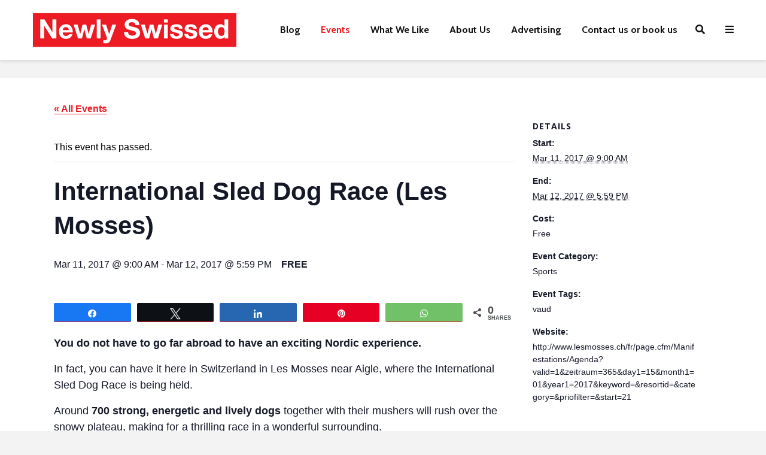

--- FILE ---
content_type: text/html; charset=UTF-8
request_url: https://www.newlyswissed.com/event/sled-dog-race-les-mosses/
body_size: 47156
content:
<!DOCTYPE html>
<html lang="en-US" class="no-js">
<head><meta charset="UTF-8"><script>if(navigator.userAgent.match(/MSIE|Internet Explorer/i)||navigator.userAgent.match(/Trident\/7\..*?rv:11/i)){var href=document.location.href;if(!href.match(/[?&]nowprocket/)){if(href.indexOf("?")==-1){if(href.indexOf("#")==-1){document.location.href=href+"?nowprocket=1"}else{document.location.href=href.replace("#","?nowprocket=1#")}}else{if(href.indexOf("#")==-1){document.location.href=href+"&nowprocket=1"}else{document.location.href=href.replace("#","&nowprocket=1#")}}}}</script><script>(()=>{class RocketLazyLoadScripts{constructor(){this.v="2.0.4",this.userEvents=["keydown","keyup","mousedown","mouseup","mousemove","mouseover","mouseout","touchmove","touchstart","touchend","touchcancel","wheel","click","dblclick","input"],this.attributeEvents=["onblur","onclick","oncontextmenu","ondblclick","onfocus","onmousedown","onmouseenter","onmouseleave","onmousemove","onmouseout","onmouseover","onmouseup","onmousewheel","onscroll","onsubmit"]}async t(){this.i(),this.o(),/iP(ad|hone)/.test(navigator.userAgent)&&this.h(),this.u(),this.l(this),this.m(),this.k(this),this.p(this),this._(),await Promise.all([this.R(),this.L()]),this.lastBreath=Date.now(),this.S(this),this.P(),this.D(),this.O(),this.M(),await this.C(this.delayedScripts.normal),await this.C(this.delayedScripts.defer),await this.C(this.delayedScripts.async),await this.T(),await this.F(),await this.j(),await this.A(),window.dispatchEvent(new Event("rocket-allScriptsLoaded")),this.everythingLoaded=!0,this.lastTouchEnd&&await new Promise(t=>setTimeout(t,500-Date.now()+this.lastTouchEnd)),this.I(),this.H(),this.U(),this.W()}i(){this.CSPIssue=sessionStorage.getItem("rocketCSPIssue"),document.addEventListener("securitypolicyviolation",t=>{this.CSPIssue||"script-src-elem"!==t.violatedDirective||"data"!==t.blockedURI||(this.CSPIssue=!0,sessionStorage.setItem("rocketCSPIssue",!0))},{isRocket:!0})}o(){window.addEventListener("pageshow",t=>{this.persisted=t.persisted,this.realWindowLoadedFired=!0},{isRocket:!0}),window.addEventListener("pagehide",()=>{this.onFirstUserAction=null},{isRocket:!0})}h(){let t;function e(e){t=e}window.addEventListener("touchstart",e,{isRocket:!0}),window.addEventListener("touchend",function i(o){o.changedTouches[0]&&t.changedTouches[0]&&Math.abs(o.changedTouches[0].pageX-t.changedTouches[0].pageX)<10&&Math.abs(o.changedTouches[0].pageY-t.changedTouches[0].pageY)<10&&o.timeStamp-t.timeStamp<200&&(window.removeEventListener("touchstart",e,{isRocket:!0}),window.removeEventListener("touchend",i,{isRocket:!0}),"INPUT"===o.target.tagName&&"text"===o.target.type||(o.target.dispatchEvent(new TouchEvent("touchend",{target:o.target,bubbles:!0})),o.target.dispatchEvent(new MouseEvent("mouseover",{target:o.target,bubbles:!0})),o.target.dispatchEvent(new PointerEvent("click",{target:o.target,bubbles:!0,cancelable:!0,detail:1,clientX:o.changedTouches[0].clientX,clientY:o.changedTouches[0].clientY})),event.preventDefault()))},{isRocket:!0})}q(t){this.userActionTriggered||("mousemove"!==t.type||this.firstMousemoveIgnored?"keyup"===t.type||"mouseover"===t.type||"mouseout"===t.type||(this.userActionTriggered=!0,this.onFirstUserAction&&this.onFirstUserAction()):this.firstMousemoveIgnored=!0),"click"===t.type&&t.preventDefault(),t.stopPropagation(),t.stopImmediatePropagation(),"touchstart"===this.lastEvent&&"touchend"===t.type&&(this.lastTouchEnd=Date.now()),"click"===t.type&&(this.lastTouchEnd=0),this.lastEvent=t.type,t.composedPath&&t.composedPath()[0].getRootNode()instanceof ShadowRoot&&(t.rocketTarget=t.composedPath()[0]),this.savedUserEvents.push(t)}u(){this.savedUserEvents=[],this.userEventHandler=this.q.bind(this),this.userEvents.forEach(t=>window.addEventListener(t,this.userEventHandler,{passive:!1,isRocket:!0})),document.addEventListener("visibilitychange",this.userEventHandler,{isRocket:!0})}U(){this.userEvents.forEach(t=>window.removeEventListener(t,this.userEventHandler,{passive:!1,isRocket:!0})),document.removeEventListener("visibilitychange",this.userEventHandler,{isRocket:!0}),this.savedUserEvents.forEach(t=>{(t.rocketTarget||t.target).dispatchEvent(new window[t.constructor.name](t.type,t))})}m(){const t="return false",e=Array.from(this.attributeEvents,t=>"data-rocket-"+t),i="["+this.attributeEvents.join("],[")+"]",o="[data-rocket-"+this.attributeEvents.join("],[data-rocket-")+"]",s=(e,i,o)=>{o&&o!==t&&(e.setAttribute("data-rocket-"+i,o),e["rocket"+i]=new Function("event",o),e.setAttribute(i,t))};new MutationObserver(t=>{for(const n of t)"attributes"===n.type&&(n.attributeName.startsWith("data-rocket-")||this.everythingLoaded?n.attributeName.startsWith("data-rocket-")&&this.everythingLoaded&&this.N(n.target,n.attributeName.substring(12)):s(n.target,n.attributeName,n.target.getAttribute(n.attributeName))),"childList"===n.type&&n.addedNodes.forEach(t=>{if(t.nodeType===Node.ELEMENT_NODE)if(this.everythingLoaded)for(const i of[t,...t.querySelectorAll(o)])for(const t of i.getAttributeNames())e.includes(t)&&this.N(i,t.substring(12));else for(const e of[t,...t.querySelectorAll(i)])for(const t of e.getAttributeNames())this.attributeEvents.includes(t)&&s(e,t,e.getAttribute(t))})}).observe(document,{subtree:!0,childList:!0,attributeFilter:[...this.attributeEvents,...e]})}I(){this.attributeEvents.forEach(t=>{document.querySelectorAll("[data-rocket-"+t+"]").forEach(e=>{this.N(e,t)})})}N(t,e){const i=t.getAttribute("data-rocket-"+e);i&&(t.setAttribute(e,i),t.removeAttribute("data-rocket-"+e))}k(t){Object.defineProperty(HTMLElement.prototype,"onclick",{get(){return this.rocketonclick||null},set(e){this.rocketonclick=e,this.setAttribute(t.everythingLoaded?"onclick":"data-rocket-onclick","this.rocketonclick(event)")}})}S(t){function e(e,i){let o=e[i];e[i]=null,Object.defineProperty(e,i,{get:()=>o,set(s){t.everythingLoaded?o=s:e["rocket"+i]=o=s}})}e(document,"onreadystatechange"),e(window,"onload"),e(window,"onpageshow");try{Object.defineProperty(document,"readyState",{get:()=>t.rocketReadyState,set(e){t.rocketReadyState=e},configurable:!0}),document.readyState="loading"}catch(t){console.log("WPRocket DJE readyState conflict, bypassing")}}l(t){this.originalAddEventListener=EventTarget.prototype.addEventListener,this.originalRemoveEventListener=EventTarget.prototype.removeEventListener,this.savedEventListeners=[],EventTarget.prototype.addEventListener=function(e,i,o){o&&o.isRocket||!t.B(e,this)&&!t.userEvents.includes(e)||t.B(e,this)&&!t.userActionTriggered||e.startsWith("rocket-")||t.everythingLoaded?t.originalAddEventListener.call(this,e,i,o):(t.savedEventListeners.push({target:this,remove:!1,type:e,func:i,options:o}),"mouseenter"!==e&&"mouseleave"!==e||t.originalAddEventListener.call(this,e,t.savedUserEvents.push,o))},EventTarget.prototype.removeEventListener=function(e,i,o){o&&o.isRocket||!t.B(e,this)&&!t.userEvents.includes(e)||t.B(e,this)&&!t.userActionTriggered||e.startsWith("rocket-")||t.everythingLoaded?t.originalRemoveEventListener.call(this,e,i,o):t.savedEventListeners.push({target:this,remove:!0,type:e,func:i,options:o})}}J(t,e){this.savedEventListeners=this.savedEventListeners.filter(i=>{let o=i.type,s=i.target||window;return e!==o||t!==s||(this.B(o,s)&&(i.type="rocket-"+o),this.$(i),!1)})}H(){EventTarget.prototype.addEventListener=this.originalAddEventListener,EventTarget.prototype.removeEventListener=this.originalRemoveEventListener,this.savedEventListeners.forEach(t=>this.$(t))}$(t){t.remove?this.originalRemoveEventListener.call(t.target,t.type,t.func,t.options):this.originalAddEventListener.call(t.target,t.type,t.func,t.options)}p(t){let e;function i(e){return t.everythingLoaded?e:e.split(" ").map(t=>"load"===t||t.startsWith("load.")?"rocket-jquery-load":t).join(" ")}function o(o){function s(e){const s=o.fn[e];o.fn[e]=o.fn.init.prototype[e]=function(){return this[0]===window&&t.userActionTriggered&&("string"==typeof arguments[0]||arguments[0]instanceof String?arguments[0]=i(arguments[0]):"object"==typeof arguments[0]&&Object.keys(arguments[0]).forEach(t=>{const e=arguments[0][t];delete arguments[0][t],arguments[0][i(t)]=e})),s.apply(this,arguments),this}}if(o&&o.fn&&!t.allJQueries.includes(o)){const e={DOMContentLoaded:[],"rocket-DOMContentLoaded":[]};for(const t in e)document.addEventListener(t,()=>{e[t].forEach(t=>t())},{isRocket:!0});o.fn.ready=o.fn.init.prototype.ready=function(i){function s(){parseInt(o.fn.jquery)>2?setTimeout(()=>i.bind(document)(o)):i.bind(document)(o)}return"function"==typeof i&&(t.realDomReadyFired?!t.userActionTriggered||t.fauxDomReadyFired?s():e["rocket-DOMContentLoaded"].push(s):e.DOMContentLoaded.push(s)),o([])},s("on"),s("one"),s("off"),t.allJQueries.push(o)}e=o}t.allJQueries=[],o(window.jQuery),Object.defineProperty(window,"jQuery",{get:()=>e,set(t){o(t)}})}P(){const t=new Map;document.write=document.writeln=function(e){const i=document.currentScript,o=document.createRange(),s=i.parentElement;let n=t.get(i);void 0===n&&(n=i.nextSibling,t.set(i,n));const c=document.createDocumentFragment();o.setStart(c,0),c.appendChild(o.createContextualFragment(e)),s.insertBefore(c,n)}}async R(){return new Promise(t=>{this.userActionTriggered?t():this.onFirstUserAction=t})}async L(){return new Promise(t=>{document.addEventListener("DOMContentLoaded",()=>{this.realDomReadyFired=!0,t()},{isRocket:!0})})}async j(){return this.realWindowLoadedFired?Promise.resolve():new Promise(t=>{window.addEventListener("load",t,{isRocket:!0})})}M(){this.pendingScripts=[];this.scriptsMutationObserver=new MutationObserver(t=>{for(const e of t)e.addedNodes.forEach(t=>{"SCRIPT"!==t.tagName||t.noModule||t.isWPRocket||this.pendingScripts.push({script:t,promise:new Promise(e=>{const i=()=>{const i=this.pendingScripts.findIndex(e=>e.script===t);i>=0&&this.pendingScripts.splice(i,1),e()};t.addEventListener("load",i,{isRocket:!0}),t.addEventListener("error",i,{isRocket:!0}),setTimeout(i,1e3)})})})}),this.scriptsMutationObserver.observe(document,{childList:!0,subtree:!0})}async F(){await this.X(),this.pendingScripts.length?(await this.pendingScripts[0].promise,await this.F()):this.scriptsMutationObserver.disconnect()}D(){this.delayedScripts={normal:[],async:[],defer:[]},document.querySelectorAll("script[type$=rocketlazyloadscript]").forEach(t=>{t.hasAttribute("data-rocket-src")?t.hasAttribute("async")&&!1!==t.async?this.delayedScripts.async.push(t):t.hasAttribute("defer")&&!1!==t.defer||"module"===t.getAttribute("data-rocket-type")?this.delayedScripts.defer.push(t):this.delayedScripts.normal.push(t):this.delayedScripts.normal.push(t)})}async _(){await this.L();let t=[];document.querySelectorAll("script[type$=rocketlazyloadscript][data-rocket-src]").forEach(e=>{let i=e.getAttribute("data-rocket-src");if(i&&!i.startsWith("data:")){i.startsWith("//")&&(i=location.protocol+i);try{const o=new URL(i).origin;o!==location.origin&&t.push({src:o,crossOrigin:e.crossOrigin||"module"===e.getAttribute("data-rocket-type")})}catch(t){}}}),t=[...new Map(t.map(t=>[JSON.stringify(t),t])).values()],this.Y(t,"preconnect")}async G(t){if(await this.K(),!0!==t.noModule||!("noModule"in HTMLScriptElement.prototype))return new Promise(e=>{let i;function o(){(i||t).setAttribute("data-rocket-status","executed"),e()}try{if(navigator.userAgent.includes("Firefox/")||""===navigator.vendor||this.CSPIssue)i=document.createElement("script"),[...t.attributes].forEach(t=>{let e=t.nodeName;"type"!==e&&("data-rocket-type"===e&&(e="type"),"data-rocket-src"===e&&(e="src"),i.setAttribute(e,t.nodeValue))}),t.text&&(i.text=t.text),t.nonce&&(i.nonce=t.nonce),i.hasAttribute("src")?(i.addEventListener("load",o,{isRocket:!0}),i.addEventListener("error",()=>{i.setAttribute("data-rocket-status","failed-network"),e()},{isRocket:!0}),setTimeout(()=>{i.isConnected||e()},1)):(i.text=t.text,o()),i.isWPRocket=!0,t.parentNode.replaceChild(i,t);else{const i=t.getAttribute("data-rocket-type"),s=t.getAttribute("data-rocket-src");i?(t.type=i,t.removeAttribute("data-rocket-type")):t.removeAttribute("type"),t.addEventListener("load",o,{isRocket:!0}),t.addEventListener("error",i=>{this.CSPIssue&&i.target.src.startsWith("data:")?(console.log("WPRocket: CSP fallback activated"),t.removeAttribute("src"),this.G(t).then(e)):(t.setAttribute("data-rocket-status","failed-network"),e())},{isRocket:!0}),s?(t.fetchPriority="high",t.removeAttribute("data-rocket-src"),t.src=s):t.src="data:text/javascript;base64,"+window.btoa(unescape(encodeURIComponent(t.text)))}}catch(i){t.setAttribute("data-rocket-status","failed-transform"),e()}});t.setAttribute("data-rocket-status","skipped")}async C(t){const e=t.shift();return e?(e.isConnected&&await this.G(e),this.C(t)):Promise.resolve()}O(){this.Y([...this.delayedScripts.normal,...this.delayedScripts.defer,...this.delayedScripts.async],"preload")}Y(t,e){this.trash=this.trash||[];let i=!0;var o=document.createDocumentFragment();t.forEach(t=>{const s=t.getAttribute&&t.getAttribute("data-rocket-src")||t.src;if(s&&!s.startsWith("data:")){const n=document.createElement("link");n.href=s,n.rel=e,"preconnect"!==e&&(n.as="script",n.fetchPriority=i?"high":"low"),t.getAttribute&&"module"===t.getAttribute("data-rocket-type")&&(n.crossOrigin=!0),t.crossOrigin&&(n.crossOrigin=t.crossOrigin),t.integrity&&(n.integrity=t.integrity),t.nonce&&(n.nonce=t.nonce),o.appendChild(n),this.trash.push(n),i=!1}}),document.head.appendChild(o)}W(){this.trash.forEach(t=>t.remove())}async T(){try{document.readyState="interactive"}catch(t){}this.fauxDomReadyFired=!0;try{await this.K(),this.J(document,"readystatechange"),document.dispatchEvent(new Event("rocket-readystatechange")),await this.K(),document.rocketonreadystatechange&&document.rocketonreadystatechange(),await this.K(),this.J(document,"DOMContentLoaded"),document.dispatchEvent(new Event("rocket-DOMContentLoaded")),await this.K(),this.J(window,"DOMContentLoaded"),window.dispatchEvent(new Event("rocket-DOMContentLoaded"))}catch(t){console.error(t)}}async A(){try{document.readyState="complete"}catch(t){}try{await this.K(),this.J(document,"readystatechange"),document.dispatchEvent(new Event("rocket-readystatechange")),await this.K(),document.rocketonreadystatechange&&document.rocketonreadystatechange(),await this.K(),this.J(window,"load"),window.dispatchEvent(new Event("rocket-load")),await this.K(),window.rocketonload&&window.rocketonload(),await this.K(),this.allJQueries.forEach(t=>t(window).trigger("rocket-jquery-load")),await this.K(),this.J(window,"pageshow");const t=new Event("rocket-pageshow");t.persisted=this.persisted,window.dispatchEvent(t),await this.K(),window.rocketonpageshow&&window.rocketonpageshow({persisted:this.persisted})}catch(t){console.error(t)}}async K(){Date.now()-this.lastBreath>45&&(await this.X(),this.lastBreath=Date.now())}async X(){return document.hidden?new Promise(t=>setTimeout(t)):new Promise(t=>requestAnimationFrame(t))}B(t,e){return e===document&&"readystatechange"===t||(e===document&&"DOMContentLoaded"===t||(e===window&&"DOMContentLoaded"===t||(e===window&&"load"===t||e===window&&"pageshow"===t)))}static run(){(new RocketLazyLoadScripts).t()}}RocketLazyLoadScripts.run()})();</script>
	
	<meta name="viewport" content="width=device-width,initial-scale=1.0">
		<link rel="pingback" href="https://www.newlyswissed.com/xmlrpc.php">
	<link rel="profile" href="https://gmpg.org/xfn/11" />
		<link rel='stylesheet' id='tribe-events-views-v2-bootstrap-datepicker-styles-css' href='https://www.newlyswissed.com/wp-content/plugins/the-events-calendar/vendor/bootstrap-datepicker/css/bootstrap-datepicker.standalone.min.css?ver=5.16.2.1' type='text/css' media='all' />
<link rel='stylesheet' id='tec-variables-skeleton-css' href='https://www.newlyswissed.com/wp-content/plugins/the-events-calendar/common/src/resources/css/variables-skeleton.min.css?ver=4.15.3' type='text/css' media='all' />
<link rel='stylesheet' id='tribe-common-skeleton-style-css' href='https://www.newlyswissed.com/wp-content/plugins/the-events-calendar/common/src/resources/css/common-skeleton.min.css?ver=4.15.3' type='text/css' media='all' />
<link rel='stylesheet' id='tribe-tooltipster-css-css' href='https://www.newlyswissed.com/wp-content/plugins/the-events-calendar/common/vendor/tooltipster/tooltipster.bundle.min.css?ver=4.15.3' type='text/css' media='all' />
<link rel='stylesheet' id='tribe-events-views-v2-skeleton-css' href='https://www.newlyswissed.com/wp-content/plugins/the-events-calendar/src/resources/css/views-skeleton.min.css?ver=5.16.2.1' type='text/css' media='all' />
<link rel='stylesheet' id='tec-variables-full-css' href='https://www.newlyswissed.com/wp-content/plugins/the-events-calendar/common/src/resources/css/variables-full.min.css?ver=4.15.3' type='text/css' media='all' />
<link rel='stylesheet' id='tribe-common-full-style-css' href='https://www.newlyswissed.com/wp-content/plugins/the-events-calendar/common/src/resources/css/common-full.min.css?ver=4.15.3' type='text/css' media='all' />
<link rel='stylesheet' id='tribe-events-views-v2-full-css' href='https://www.newlyswissed.com/wp-content/plugins/the-events-calendar/src/resources/css/views-full.min.css?ver=5.16.2.1' type='text/css' media='all' />
<meta name='robots' content='index, follow, max-image-preview:large, max-snippet:-1, max-video-preview:-1' />
	<style>img:is([sizes="auto" i], [sizes^="auto," i]) { contain-intrinsic-size: 3000px 1500px }</style>
	
<!-- Social Warfare v4.5.6 https://warfareplugins.com - BEGINNING OF OUTPUT -->
<style>
	@font-face {
		font-family: "sw-icon-font";
		src:url("https://www.newlyswissed.com/wp-content/plugins/social-warfare/assets/fonts/sw-icon-font.eot?ver=4.5.6");
		src:url("https://www.newlyswissed.com/wp-content/plugins/social-warfare/assets/fonts/sw-icon-font.eot?ver=4.5.6#iefix") format("embedded-opentype"),
		url("https://www.newlyswissed.com/wp-content/plugins/social-warfare/assets/fonts/sw-icon-font.woff?ver=4.5.6") format("woff"),
		url("https://www.newlyswissed.com/wp-content/plugins/social-warfare/assets/fonts/sw-icon-font.ttf?ver=4.5.6") format("truetype"),
		url("https://www.newlyswissed.com/wp-content/plugins/social-warfare/assets/fonts/sw-icon-font.svg?ver=4.5.6#1445203416") format("svg");
		font-weight: normal;
		font-style: normal;
		font-display:block;
	}
</style>
<!-- Social Warfare v4.5.6 https://warfareplugins.com - END OF OUTPUT -->


	<!-- This site is optimized with the Yoast SEO plugin v26.8 - https://yoast.com/product/yoast-seo-wordpress/ -->
	<title>The International Sled Dog Race (Les Mosses)</title>
<link data-rocket-preload as="style" href="https://fonts.googleapis.com/css?family=Open%20Sans%3A400%2C700%7CCabin%3A400%2C700&#038;subset=latin%2Clatin-ext&#038;display=swap" rel="preload">
<link href="https://fonts.googleapis.com/css?family=Open%20Sans%3A400%2C700%7CCabin%3A400%2C700&#038;subset=latin%2Clatin-ext&#038;display=swap" media="print" onload="this.media=&#039;all&#039;" rel="stylesheet">
<noscript data-wpr-hosted-gf-parameters=""><link rel="stylesheet" href="https://fonts.googleapis.com/css?family=Open%20Sans%3A400%2C700%7CCabin%3A400%2C700&#038;subset=latin%2Clatin-ext&#038;display=swap"></noscript>
	<meta name="description" content="You do not have to go far abroad to have an exciting Nordic experience. At the International Sled Dog Race, about 700 energetic dogs..." />
	<link rel="canonical" href="https://www.newlyswissed.com/event/sled-dog-race-les-mosses/" />
	<meta property="og:locale" content="en_US" />
	<meta property="og:type" content="article" />
	<meta property="og:title" content="The International Sled Dog Race (Les Mosses)" />
	<meta property="og:description" content="You do not have to go far abroad to have an exciting Nordic experience. At the International Sled Dog Race, about 700 energetic dogs..." />
	<meta property="og:url" content="https://www.newlyswissed.com/event/sled-dog-race-les-mosses/" />
	<meta property="og:site_name" content="Newly Swissed Online Magazine" />
	<meta property="article:publisher" content="https://www.facebook.com/newlyswissed" />
	<meta property="article:modified_time" content="2016-11-12T11:38:07+00:00" />
	<meta property="og:image" content="https://www.newlyswissed.com/wp-content/uploads/2016/01/International-Sledge-Dog-Race-feature.jpg" />
	<meta property="og:image:width" content="800" />
	<meta property="og:image:height" content="323" />
	<meta property="og:image:type" content="image/jpeg" />
	<meta name="twitter:card" content="summary_large_image" />
	<meta name="twitter:site" content="@newlyswissed" />
	<script type="application/ld+json" class="yoast-schema-graph">{"@context":"https://schema.org","@graph":[{"@type":"WebPage","@id":"https://www.newlyswissed.com/event/sled-dog-race-les-mosses/","url":"https://www.newlyswissed.com/event/sled-dog-race-les-mosses/","name":"The International Sled Dog Race (Les Mosses)","isPartOf":{"@id":"https://www.newlyswissed.com/#website"},"primaryImageOfPage":{"@id":"https://www.newlyswissed.com/event/sled-dog-race-les-mosses/#primaryimage"},"image":{"@id":"https://www.newlyswissed.com/event/sled-dog-race-les-mosses/#primaryimage"},"thumbnailUrl":"https://www.newlyswissed.com/wp-content/uploads/2016/01/International-Sledge-Dog-Race-feature.jpg","datePublished":"2016-01-12T23:30:34+00:00","dateModified":"2016-11-12T11:38:07+00:00","description":"You do not have to go far abroad to have an exciting Nordic experience. At the International Sled Dog Race, about 700 energetic dogs...","breadcrumb":{"@id":"https://www.newlyswissed.com/event/sled-dog-race-les-mosses/#breadcrumb"},"inLanguage":"en-US","potentialAction":[{"@type":"ReadAction","target":["https://www.newlyswissed.com/event/sled-dog-race-les-mosses/"]}]},{"@type":"ImageObject","inLanguage":"en-US","@id":"https://www.newlyswissed.com/event/sled-dog-race-les-mosses/#primaryimage","url":"https://www.newlyswissed.com/wp-content/uploads/2016/01/International-Sledge-Dog-Race-feature.jpg","contentUrl":"https://www.newlyswissed.com/wp-content/uploads/2016/01/International-Sledge-Dog-Race-feature.jpg","width":"800","height":"323","caption":"International Sled Dog Race"},{"@type":"BreadcrumbList","@id":"https://www.newlyswissed.com/event/sled-dog-race-les-mosses/#breadcrumb","itemListElement":[{"@type":"ListItem","position":1,"name":"Home","item":"https://www.newlyswissed.com/"},{"@type":"ListItem","position":2,"name":"Events","item":"https://www.newlyswissed.com/events/"},{"@type":"ListItem","position":3,"name":"International Sled Dog Race (Les Mosses)"}]},{"@type":"WebSite","@id":"https://www.newlyswissed.com/#website","url":"https://www.newlyswissed.com/","name":"Newly Swissed Online Magazine","description":"Switzerland Facts, Food, and Hidden Gems","publisher":{"@id":"https://www.newlyswissed.com/#organization"},"potentialAction":[{"@type":"SearchAction","target":{"@type":"EntryPoint","urlTemplate":"https://www.newlyswissed.com/?s={search_term_string}"},"query-input":{"@type":"PropertyValueSpecification","valueRequired":true,"valueName":"search_term_string"}}],"inLanguage":"en-US"},{"@type":"Organization","@id":"https://www.newlyswissed.com/#organization","name":"Newly Swissed GmbH","url":"https://www.newlyswissed.com/","logo":{"@type":"ImageObject","inLanguage":"en-US","@id":"https://www.newlyswissed.com/#/schema/logo/image/","url":"https://www.newlyswissed.com/wp-content/uploads/2015/04/logo_500x500.jpg","contentUrl":"https://www.newlyswissed.com/wp-content/uploads/2015/04/logo_500x500.jpg","width":"500","height":"500","caption":"Newly Swissed GmbH"},"image":{"@id":"https://www.newlyswissed.com/#/schema/logo/image/"},"sameAs":["https://www.facebook.com/newlyswissed","https://x.com/newlyswissed","https://www.instagram.com/newlyswissed","https://www.linkedin.com/company/newly-swissed","https://www.pinterest.com/newlyswissed","https://www.youtube.com/user/newlyswissed","https://en.wikipedia.org/wiki/Newly_Swissed"]}]}</script>
	<!-- / Yoast SEO plugin. -->


<link rel='dns-prefetch' href='//scripts.mediavine.com' />
<link rel='dns-prefetch' href='//fonts.googleapis.com' />
<link rel='dns-prefetch' href='//use.fontawesome.com' />
<link href='https://fonts.gstatic.com' crossorigin rel='preconnect' />
<link rel="alternate" type="application/rss+xml" title="Newly Swissed Online Magazine &raquo; Feed" href="https://www.newlyswissed.com/feed/" />
<link rel="alternate" type="application/rss+xml" title="Newly Swissed Online Magazine &raquo; Comments Feed" href="https://www.newlyswissed.com/comments/feed/" />

<!-- This site is optimized with the Schema Premium ver.1.2.7.2 - https://schema.press -->
<script type="application/ld+json" class="schema-premium">[{"@context":"https:\/\/schema.org","@type":"Event","image":{"@type":"ImageObject","url":"https:\/\/www.newlyswissed.com\/wp-content\/uploads\/2016\/01\/International-Sledge-Dog-Race-feature.jpg","contentUrl":"https:\/\/www.newlyswissed.com\/wp-content\/uploads\/2016\/01\/International-Sledge-Dog-Race-feature.jpg","width":1200,"height":323,"alternativeHeadline":"International Sled Dog Race","name":"international-sledge-dog-race-feature","headline":"International Sled Dog Race","uploadDate":"2016-01-13 00:25:08","dateModified":"2016-01-13 00:25:30","encodingFormat":"image\/jpeg"},"name":"International Sled Dog Race (Les Mosses)","url":"https:\/\/www.newlyswissed.com\/event\/sled-dog-race-les-mosses\/","mainEntityOfPage":{"@type":"WebPage","@id":"https:\/\/www.newlyswissed.com\/event\/sled-dog-race-les-mosses\/#webpage"},"description":"You do not have to go far abroad to have an exciting Nordic experience. At the International Sled Dog Race, about 700 energetic dogs...","startDate":"2017-03-11 10:00:00+01:00","endDate":"2017-03-12 18:59:00+01:00","offers":{"@type":"Offer","price":"","priceCurrency":"CHF","availability":"https:\/\/schema.org\/","validFrom":"","url":"https:\/\/www.newlyswissed.com\/event\/sled-dog-race-les-mosses\/"},"@id":"https:\/\/www.newlyswissed.com\/event\/sled-dog-race-les-mosses#event"}]</script><!-- Schema Premium Plugin -->

<link rel="alternate" type="text/calendar" title="Newly Swissed Online Magazine &raquo; iCal Feed" href="https://www.newlyswissed.com/events/?ical=1" />
<link rel="alternate" type="application/rss+xml" title="Newly Swissed Online Magazine &raquo; International Sled Dog Race (Les Mosses) Comments Feed" href="https://www.newlyswissed.com/event/sled-dog-race-les-mosses/feed/" />
<script type="rocketlazyloadscript">(()=>{"use strict";const e=[400,500,600,700,800,900],t=e=>`wprm-min-${e}`,n=e=>`wprm-max-${e}`,s=new Set,o="ResizeObserver"in window,r=o?new ResizeObserver((e=>{for(const t of e)c(t.target)})):null,i=.5/(window.devicePixelRatio||1);function c(s){const o=s.getBoundingClientRect().width||0;for(let r=0;r<e.length;r++){const c=e[r],a=o<=c+i;o>c+i?s.classList.add(t(c)):s.classList.remove(t(c)),a?s.classList.add(n(c)):s.classList.remove(n(c))}}function a(e){s.has(e)||(s.add(e),r&&r.observe(e),c(e))}!function(e=document){e.querySelectorAll(".wprm-recipe").forEach(a)}();if(new MutationObserver((e=>{for(const t of e)for(const e of t.addedNodes)e instanceof Element&&(e.matches?.(".wprm-recipe")&&a(e),e.querySelectorAll?.(".wprm-recipe").forEach(a))})).observe(document.documentElement,{childList:!0,subtree:!0}),!o){let e=0;addEventListener("resize",(()=>{e&&cancelAnimationFrame(e),e=requestAnimationFrame((()=>s.forEach(c)))}),{passive:!0})}})();</script><link rel='stylesheet' id='wprm-public-css' href='https://www.newlyswissed.com/wp-content/plugins/wp-recipe-maker/dist/public-modern.css?ver=10.1.1' type='text/css' media='all' />
<link rel='stylesheet' id='tribe-events-full-pro-calendar-style-css' href='https://www.newlyswissed.com/wp-content/plugins/events-calendar-pro/src/resources/css/tribe-events-pro-full.min.css?ver=5.14.3' type='text/css' media='all' />
<link rel='stylesheet' id='tribe-events-calendar-pro-style-css' href='https://www.newlyswissed.com/wp-content/plugins/events-calendar-pro/src/resources/css/tribe-events-pro-theme.min.css?ver=5.14.3' type='text/css' media='all' />
<link rel='stylesheet' id='tribe-events-calendar-full-pro-mobile-style-css' href='https://www.newlyswissed.com/wp-content/plugins/events-calendar-pro/src/resources/css/tribe-events-pro-full-mobile.min.css?ver=5.14.3' type='text/css' media='only screen and (max-width: 768px)' />
<link rel='stylesheet' id='tribe-events-calendar-pro-mobile-style-css' href='https://www.newlyswissed.com/wp-content/plugins/events-calendar-pro/src/resources/css/tribe-events-pro-theme-mobile.min.css?ver=5.14.3' type='text/css' media='only screen and (max-width: 768px)' />
<link rel='stylesheet' id='tribe-events-pro-mini-calendar-block-styles-css' href='https://www.newlyswissed.com/wp-content/plugins/events-calendar-pro/src/resources/css/tribe-events-pro-mini-calendar-block.min.css?ver=5.14.3' type='text/css' media='all' />
<link rel='stylesheet' id='tribe-events-v2-single-skeleton-css' href='https://www.newlyswissed.com/wp-content/plugins/the-events-calendar/src/resources/css/tribe-events-single-skeleton.min.css?ver=5.16.2.1' type='text/css' media='all' />
<link rel='stylesheet' id='tribe-events-v2-single-skeleton-full-css' href='https://www.newlyswissed.com/wp-content/plugins/the-events-calendar/src/resources/css/tribe-events-single-full.min.css?ver=5.16.2.1' type='text/css' media='all' />
<style id='wp-emoji-styles-inline-css' type='text/css'>

	img.wp-smiley, img.emoji {
		display: inline !important;
		border: none !important;
		box-shadow: none !important;
		height: 1em !important;
		width: 1em !important;
		margin: 0 0.07em !important;
		vertical-align: -0.1em !important;
		background: none !important;
		padding: 0 !important;
	}
</style>
<link rel='stylesheet' id='wp-block-library-css' href='https://www.newlyswissed.com/wp-includes/css/dist/block-library/style.min.css?ver=6.8.3' type='text/css' media='all' />
<style id='classic-theme-styles-inline-css' type='text/css'>
/*! This file is auto-generated */
.wp-block-button__link{color:#fff;background-color:#32373c;border-radius:9999px;box-shadow:none;text-decoration:none;padding:calc(.667em + 2px) calc(1.333em + 2px);font-size:1.125em}.wp-block-file__button{background:#32373c;color:#fff;text-decoration:none}
</style>
<link rel='stylesheet' id='ugb-style-css-v2-css' href='https://www.newlyswissed.com/wp-content/plugins/stackable-ultimate-gutenberg-blocks-premium/dist/deprecated/frontend_blocks_deprecated_v2.css?ver=3.19.1' type='text/css' media='all' />
<style id='ugb-style-css-v2-inline-css' type='text/css'>
:root {--stk-block-width-default-detected: 770px;}
:root {
			--content-width: 770px;
		}
</style>
<link rel='stylesheet' id='ugb-style-css-premium-v2-css' href='https://www.newlyswissed.com/wp-content/plugins/stackable-ultimate-gutenberg-blocks-premium/dist/deprecated/frontend_blocks_deprecated_v2__premium_only.css?ver=3.19.1' type='text/css' media='all' />
<link rel='stylesheet' id='ultimate_blocks-cgb-style-css-css' href='https://www.newlyswissed.com/wp-content/plugins/ultimate-blocks/dist/blocks.style.build.css?ver=3.4.9' type='text/css' media='all' />
<link rel='stylesheet' id='rmb-recipe-block-css' href='https://www.newlyswissed.com/wp-content/plugins/recipe-block/build/recipe-block.css?ver=bbe54c36d5a1187d0051930f03b9ff57' type='text/css' media='all' />
<link rel='stylesheet' id='edd-blocks-css' href='https://www.newlyswissed.com/wp-content/plugins/easy-digital-downloads/includes/blocks/assets/css/edd-blocks.css?ver=3.6.0' type='text/css' media='all' />
<style id='font-awesome-svg-styles-default-inline-css' type='text/css'>
.svg-inline--fa {
  display: inline-block;
  height: 1em;
  overflow: visible;
  vertical-align: -.125em;
}
</style>
<link rel='stylesheet' id='font-awesome-svg-styles-css' href='https://www.newlyswissed.com/wp-content/uploads/font-awesome/v5.15.4/css/svg-with-js.css' type='text/css' media='all' />
<style id='font-awesome-svg-styles-inline-css' type='text/css'>
   .wp-block-font-awesome-icon svg::before,
   .wp-rich-text-font-awesome-icon svg::before {content: unset;}
</style>
<link rel='stylesheet' id='tribe-events-v2-single-blocks-css' href='https://www.newlyswissed.com/wp-content/plugins/the-events-calendar/src/resources/css/tribe-events-single-blocks.min.css?ver=5.16.2.1' type='text/css' media='all' />
<style id='global-styles-inline-css' type='text/css'>
:root{--wp--preset--aspect-ratio--square: 1;--wp--preset--aspect-ratio--4-3: 4/3;--wp--preset--aspect-ratio--3-4: 3/4;--wp--preset--aspect-ratio--3-2: 3/2;--wp--preset--aspect-ratio--2-3: 2/3;--wp--preset--aspect-ratio--16-9: 16/9;--wp--preset--aspect-ratio--9-16: 9/16;--wp--preset--color--black: #000000;--wp--preset--color--cyan-bluish-gray: #abb8c3;--wp--preset--color--white: #ffffff;--wp--preset--color--pale-pink: #f78da7;--wp--preset--color--vivid-red: #cf2e2e;--wp--preset--color--luminous-vivid-orange: #ff6900;--wp--preset--color--luminous-vivid-amber: #fcb900;--wp--preset--color--light-green-cyan: #7bdcb5;--wp--preset--color--vivid-green-cyan: #00d084;--wp--preset--color--pale-cyan-blue: #8ed1fc;--wp--preset--color--vivid-cyan-blue: #0693e3;--wp--preset--color--vivid-purple: #9b51e0;--wp--preset--color--gridlove-acc: #ed1b25;--wp--preset--color--gridlove-meta: #818181;--wp--preset--color--gridlove-txt: #000000;--wp--preset--color--gridlove-bg: #ffffff;--wp--preset--color--gridlove-highlight-acc: #444444;--wp--preset--color--gridlove-highlight-txt: #ffffff;--wp--preset--color--gridlove-highlight-bg: #083b5c;--wp--preset--gradient--vivid-cyan-blue-to-vivid-purple: linear-gradient(135deg,rgba(6,147,227,1) 0%,rgb(155,81,224) 100%);--wp--preset--gradient--light-green-cyan-to-vivid-green-cyan: linear-gradient(135deg,rgb(122,220,180) 0%,rgb(0,208,130) 100%);--wp--preset--gradient--luminous-vivid-amber-to-luminous-vivid-orange: linear-gradient(135deg,rgba(252,185,0,1) 0%,rgba(255,105,0,1) 100%);--wp--preset--gradient--luminous-vivid-orange-to-vivid-red: linear-gradient(135deg,rgba(255,105,0,1) 0%,rgb(207,46,46) 100%);--wp--preset--gradient--very-light-gray-to-cyan-bluish-gray: linear-gradient(135deg,rgb(238,238,238) 0%,rgb(169,184,195) 100%);--wp--preset--gradient--cool-to-warm-spectrum: linear-gradient(135deg,rgb(74,234,220) 0%,rgb(151,120,209) 20%,rgb(207,42,186) 40%,rgb(238,44,130) 60%,rgb(251,105,98) 80%,rgb(254,248,76) 100%);--wp--preset--gradient--blush-light-purple: linear-gradient(135deg,rgb(255,206,236) 0%,rgb(152,150,240) 100%);--wp--preset--gradient--blush-bordeaux: linear-gradient(135deg,rgb(254,205,165) 0%,rgb(254,45,45) 50%,rgb(107,0,62) 100%);--wp--preset--gradient--luminous-dusk: linear-gradient(135deg,rgb(255,203,112) 0%,rgb(199,81,192) 50%,rgb(65,88,208) 100%);--wp--preset--gradient--pale-ocean: linear-gradient(135deg,rgb(255,245,203) 0%,rgb(182,227,212) 50%,rgb(51,167,181) 100%);--wp--preset--gradient--electric-grass: linear-gradient(135deg,rgb(202,248,128) 0%,rgb(113,206,126) 100%);--wp--preset--gradient--midnight: linear-gradient(135deg,rgb(2,3,129) 0%,rgb(40,116,252) 100%);--wp--preset--font-size--small: 12.8px;--wp--preset--font-size--medium: 20px;--wp--preset--font-size--large: 20.8px;--wp--preset--font-size--x-large: 42px;--wp--preset--font-size--normal: 16px;--wp--preset--font-size--huge: 27.2px;--wp--preset--spacing--20: 0.44rem;--wp--preset--spacing--30: 0.67rem;--wp--preset--spacing--40: 1rem;--wp--preset--spacing--50: 1.5rem;--wp--preset--spacing--60: 2.25rem;--wp--preset--spacing--70: 3.38rem;--wp--preset--spacing--80: 5.06rem;--wp--preset--shadow--natural: 6px 6px 9px rgba(0, 0, 0, 0.2);--wp--preset--shadow--deep: 12px 12px 50px rgba(0, 0, 0, 0.4);--wp--preset--shadow--sharp: 6px 6px 0px rgba(0, 0, 0, 0.2);--wp--preset--shadow--outlined: 6px 6px 0px -3px rgba(255, 255, 255, 1), 6px 6px rgba(0, 0, 0, 1);--wp--preset--shadow--crisp: 6px 6px 0px rgba(0, 0, 0, 1);}:where(.is-layout-flex){gap: 0.5em;}:where(.is-layout-grid){gap: 0.5em;}body .is-layout-flex{display: flex;}.is-layout-flex{flex-wrap: wrap;align-items: center;}.is-layout-flex > :is(*, div){margin: 0;}body .is-layout-grid{display: grid;}.is-layout-grid > :is(*, div){margin: 0;}:where(.wp-block-columns.is-layout-flex){gap: 2em;}:where(.wp-block-columns.is-layout-grid){gap: 2em;}:where(.wp-block-post-template.is-layout-flex){gap: 1.25em;}:where(.wp-block-post-template.is-layout-grid){gap: 1.25em;}.has-black-color{color: var(--wp--preset--color--black) !important;}.has-cyan-bluish-gray-color{color: var(--wp--preset--color--cyan-bluish-gray) !important;}.has-white-color{color: var(--wp--preset--color--white) !important;}.has-pale-pink-color{color: var(--wp--preset--color--pale-pink) !important;}.has-vivid-red-color{color: var(--wp--preset--color--vivid-red) !important;}.has-luminous-vivid-orange-color{color: var(--wp--preset--color--luminous-vivid-orange) !important;}.has-luminous-vivid-amber-color{color: var(--wp--preset--color--luminous-vivid-amber) !important;}.has-light-green-cyan-color{color: var(--wp--preset--color--light-green-cyan) !important;}.has-vivid-green-cyan-color{color: var(--wp--preset--color--vivid-green-cyan) !important;}.has-pale-cyan-blue-color{color: var(--wp--preset--color--pale-cyan-blue) !important;}.has-vivid-cyan-blue-color{color: var(--wp--preset--color--vivid-cyan-blue) !important;}.has-vivid-purple-color{color: var(--wp--preset--color--vivid-purple) !important;}.has-black-background-color{background-color: var(--wp--preset--color--black) !important;}.has-cyan-bluish-gray-background-color{background-color: var(--wp--preset--color--cyan-bluish-gray) !important;}.has-white-background-color{background-color: var(--wp--preset--color--white) !important;}.has-pale-pink-background-color{background-color: var(--wp--preset--color--pale-pink) !important;}.has-vivid-red-background-color{background-color: var(--wp--preset--color--vivid-red) !important;}.has-luminous-vivid-orange-background-color{background-color: var(--wp--preset--color--luminous-vivid-orange) !important;}.has-luminous-vivid-amber-background-color{background-color: var(--wp--preset--color--luminous-vivid-amber) !important;}.has-light-green-cyan-background-color{background-color: var(--wp--preset--color--light-green-cyan) !important;}.has-vivid-green-cyan-background-color{background-color: var(--wp--preset--color--vivid-green-cyan) !important;}.has-pale-cyan-blue-background-color{background-color: var(--wp--preset--color--pale-cyan-blue) !important;}.has-vivid-cyan-blue-background-color{background-color: var(--wp--preset--color--vivid-cyan-blue) !important;}.has-vivid-purple-background-color{background-color: var(--wp--preset--color--vivid-purple) !important;}.has-black-border-color{border-color: var(--wp--preset--color--black) !important;}.has-cyan-bluish-gray-border-color{border-color: var(--wp--preset--color--cyan-bluish-gray) !important;}.has-white-border-color{border-color: var(--wp--preset--color--white) !important;}.has-pale-pink-border-color{border-color: var(--wp--preset--color--pale-pink) !important;}.has-vivid-red-border-color{border-color: var(--wp--preset--color--vivid-red) !important;}.has-luminous-vivid-orange-border-color{border-color: var(--wp--preset--color--luminous-vivid-orange) !important;}.has-luminous-vivid-amber-border-color{border-color: var(--wp--preset--color--luminous-vivid-amber) !important;}.has-light-green-cyan-border-color{border-color: var(--wp--preset--color--light-green-cyan) !important;}.has-vivid-green-cyan-border-color{border-color: var(--wp--preset--color--vivid-green-cyan) !important;}.has-pale-cyan-blue-border-color{border-color: var(--wp--preset--color--pale-cyan-blue) !important;}.has-vivid-cyan-blue-border-color{border-color: var(--wp--preset--color--vivid-cyan-blue) !important;}.has-vivid-purple-border-color{border-color: var(--wp--preset--color--vivid-purple) !important;}.has-vivid-cyan-blue-to-vivid-purple-gradient-background{background: var(--wp--preset--gradient--vivid-cyan-blue-to-vivid-purple) !important;}.has-light-green-cyan-to-vivid-green-cyan-gradient-background{background: var(--wp--preset--gradient--light-green-cyan-to-vivid-green-cyan) !important;}.has-luminous-vivid-amber-to-luminous-vivid-orange-gradient-background{background: var(--wp--preset--gradient--luminous-vivid-amber-to-luminous-vivid-orange) !important;}.has-luminous-vivid-orange-to-vivid-red-gradient-background{background: var(--wp--preset--gradient--luminous-vivid-orange-to-vivid-red) !important;}.has-very-light-gray-to-cyan-bluish-gray-gradient-background{background: var(--wp--preset--gradient--very-light-gray-to-cyan-bluish-gray) !important;}.has-cool-to-warm-spectrum-gradient-background{background: var(--wp--preset--gradient--cool-to-warm-spectrum) !important;}.has-blush-light-purple-gradient-background{background: var(--wp--preset--gradient--blush-light-purple) !important;}.has-blush-bordeaux-gradient-background{background: var(--wp--preset--gradient--blush-bordeaux) !important;}.has-luminous-dusk-gradient-background{background: var(--wp--preset--gradient--luminous-dusk) !important;}.has-pale-ocean-gradient-background{background: var(--wp--preset--gradient--pale-ocean) !important;}.has-electric-grass-gradient-background{background: var(--wp--preset--gradient--electric-grass) !important;}.has-midnight-gradient-background{background: var(--wp--preset--gradient--midnight) !important;}.has-small-font-size{font-size: var(--wp--preset--font-size--small) !important;}.has-medium-font-size{font-size: var(--wp--preset--font-size--medium) !important;}.has-large-font-size{font-size: var(--wp--preset--font-size--large) !important;}.has-x-large-font-size{font-size: var(--wp--preset--font-size--x-large) !important;}
:where(.wp-block-post-template.is-layout-flex){gap: 1.25em;}:where(.wp-block-post-template.is-layout-grid){gap: 1.25em;}
:where(.wp-block-columns.is-layout-flex){gap: 2em;}:where(.wp-block-columns.is-layout-grid){gap: 2em;}
:root :where(.wp-block-pullquote){font-size: 1.5em;line-height: 1.6;}
</style>
<link rel='stylesheet' id='dashicons-css' href='https://www.newlyswissed.com/wp-includes/css/dashicons.min.css?ver=6.8.3' type='text/css' media='all' />
<link rel='stylesheet' id='admin-bar-css' href='https://www.newlyswissed.com/wp-includes/css/admin-bar.min.css?ver=6.8.3' type='text/css' media='all' />
<style id='admin-bar-inline-css' type='text/css'>

    /* Hide CanvasJS credits for P404 charts specifically */
    #p404RedirectChart .canvasjs-chart-credit {
        display: none !important;
    }
    
    #p404RedirectChart canvas {
        border-radius: 6px;
    }

    .p404-redirect-adminbar-weekly-title {
        font-weight: bold;
        font-size: 14px;
        color: #fff;
        margin-bottom: 6px;
    }

    #wpadminbar #wp-admin-bar-p404_free_top_button .ab-icon:before {
        content: "\f103";
        color: #dc3545;
        top: 3px;
    }
    
    #wp-admin-bar-p404_free_top_button .ab-item {
        min-width: 80px !important;
        padding: 0px !important;
    }
    
    /* Ensure proper positioning and z-index for P404 dropdown */
    .p404-redirect-adminbar-dropdown-wrap { 
        min-width: 0; 
        padding: 0;
        position: static !important;
    }
    
    #wpadminbar #wp-admin-bar-p404_free_top_button_dropdown {
        position: static !important;
    }
    
    #wpadminbar #wp-admin-bar-p404_free_top_button_dropdown .ab-item {
        padding: 0 !important;
        margin: 0 !important;
    }
    
    .p404-redirect-dropdown-container {
        min-width: 340px;
        padding: 18px 18px 12px 18px;
        background: #23282d !important;
        color: #fff;
        border-radius: 12px;
        box-shadow: 0 8px 32px rgba(0,0,0,0.25);
        margin-top: 10px;
        position: relative !important;
        z-index: 999999 !important;
        display: block !important;
        border: 1px solid #444;
    }
    
    /* Ensure P404 dropdown appears on hover */
    #wpadminbar #wp-admin-bar-p404_free_top_button .p404-redirect-dropdown-container { 
        display: none !important;
    }
    
    #wpadminbar #wp-admin-bar-p404_free_top_button:hover .p404-redirect-dropdown-container { 
        display: block !important;
    }
    
    #wpadminbar #wp-admin-bar-p404_free_top_button:hover #wp-admin-bar-p404_free_top_button_dropdown .p404-redirect-dropdown-container {
        display: block !important;
    }
    
    .p404-redirect-card {
        background: #2c3338;
        border-radius: 8px;
        padding: 18px 18px 12px 18px;
        box-shadow: 0 2px 8px rgba(0,0,0,0.07);
        display: flex;
        flex-direction: column;
        align-items: flex-start;
        border: 1px solid #444;
    }
    
    .p404-redirect-btn {
        display: inline-block;
        background: #dc3545;
        color: #fff !important;
        font-weight: bold;
        padding: 5px 22px;
        border-radius: 8px;
        text-decoration: none;
        font-size: 17px;
        transition: background 0.2s, box-shadow 0.2s;
        margin-top: 8px;
        box-shadow: 0 2px 8px rgba(220,53,69,0.15);
        text-align: center;
        line-height: 1.6;
    }
    
    .p404-redirect-btn:hover {
        background: #c82333;
        color: #fff !important;
        box-shadow: 0 4px 16px rgba(220,53,69,0.25);
    }
    
    /* Prevent conflicts with other admin bar dropdowns */
    #wpadminbar .ab-top-menu > li:hover > .ab-item,
    #wpadminbar .ab-top-menu > li.hover > .ab-item {
        z-index: auto;
    }
    
    #wpadminbar #wp-admin-bar-p404_free_top_button:hover > .ab-item {
        z-index: 999998 !important;
    }
    
</style>
<link rel='stylesheet' id='mks_shortcodes_simple_line_icons-css' href='https://www.newlyswissed.com/wp-content/plugins/meks-flexible-shortcodes/css/simple-line/simple-line-icons.css?ver=1.3.8' type='text/css' media='screen' />
<link rel='stylesheet' id='mks_shortcodes_css-css' href='https://www.newlyswissed.com/wp-content/plugins/meks-flexible-shortcodes/css/style.css?ver=1.3.8' type='text/css' media='screen' />
<link rel='stylesheet' id='seo-repair-kit-css' href='https://www.newlyswissed.com/wp-content/plugins/seo-repair-kit/public/css/seo-repair-kit-public.css?ver=2.0.0' type='text/css' media='all' />
<link rel='stylesheet' id='ub-extension-style-css-css' href='https://www.newlyswissed.com/wp-content/plugins/ultimate-blocks/src/extensions/style.css?ver=6.8.3' type='text/css' media='all' />
<link rel='stylesheet' id='edd-styles-css' href='https://www.newlyswissed.com/wp-content/plugins/easy-digital-downloads/assets/css/edd.min.css?ver=3.6.0' type='text/css' media='all' />
<link rel='stylesheet' id='cmplz-general-css' href='https://www.newlyswissed.com/wp-content/plugins/complianz-gdpr/assets/css/cookieblocker.min.css?ver=1768974402' type='text/css' media='all' />
<link rel='stylesheet' id='extendify-utility-styles-css' href='https://www.newlyswissed.com/wp-content/plugins/extendify/public/build/utility-minimum.css?ver=6.8.3' type='text/css' media='all' />
<link rel='stylesheet' id='social_warfare-css' href='https://www.newlyswissed.com/wp-content/plugins/social-warfare/assets/css/style.min.css?ver=4.5.6' type='text/css' media='all' />

<link rel='stylesheet' id='gridlove-main-css' href='https://www.newlyswissed.com/wp-content/themes/gridlove/assets/css/min.css?ver=2.0' type='text/css' media='all' />
<style id='gridlove-main-inline-css' type='text/css'>
body{font-size: 16px;}h1, .h1 {font-size: 38px;}h2, .h2,.col-lg-12 .gridlove-post-b .h3 {font-size: 22px;}h3, .h3 {font-size: 22px;}h4, .h4 {font-size: 20px;}h5, .h5 {font-size: 18px;}h6, .h6 {font-size: 16px;}.widget, .gridlove-header-responsive .sub-menu, .gridlove-site-header .sub-menu{font-size: 14px;}.gridlove-main-navigation {font-size: 16px;}.gridlove-post {font-size: 14px;}body{background-color: #f3f3f3;color: #000000;font-family: Arial, Helvetica, sans-serif;font-weight: 400;}h1, h2, h3, h4, h5, h6,.h1, .h2, .h3, .h4, .h5, .h6,blockquote,thead td,.comment-author b,q:before,#bbpress-forums .bbp-forum-title, #bbpress-forums .bbp-topic-permalink{color: #111111;font-family: 'Open Sans';font-weight: 700;}.gridlove-main-nav a,.gridlove-posts-widget a{font-family: 'Cabin';font-weight: 700;}.gridlove-header-top{background-color: #222222;color: #dddddd;}.gridlove-header-top a{color: #dddddd;}.gridlove-header-top a:hover{color: #ffffff;}.gridlove-header-wrapper,.gridlove-header-middle .sub-menu,.gridlove-header-responsive,.gridlove-header-responsive .sub-menu{background-color:#ffffff; }.gridlove-header-middle,.gridlove-header-middle a,.gridlove-header-responsive,.gridlove-header-responsive a{color: #111111;}.gridlove-header-middle a:hover,.gridlove-header-middle .gridlove-sidebar-action:hover,.gridlove-header-middle .gridlove-actions-button > span:hover,.gridlove-header-middle .current_page_item > a,.gridlove-header-middle .current_page_ancestor > a,.gridlove-header-middle .current-menu-item > a,.gridlove-header-middle .current-menu-ancestor > a,.gridlove-header-middle .gridlove-category-menu article:hover a,.gridlove-header-responsive a:hover{color: #ed1b24;}.gridlove-header-middle .active>span,.gridlove-header-middle .gridlove-main-nav>li.menu-item-has-children:hover>a,.gridlove-header-middle .gridlove-social-icons:hover>span,.gridlove-header-responsive .active>span{background-color: rgba(17,17,17,0.05)}.gridlove-header-middle .gridlove-button-search{background-color: #ed1b24;}.gridlove-header-middle .gridlove-search-form input{border-color: rgba(17,17,17,0.1)}.gridlove-header-middle .sub-menu,.gridlove-header-responsive .sub-menu{border-top: 1px solid rgba(17,17,17,0.05)}.gridlove-header-middle{height: 100px;}.gridlove-logo{max-height: 100px;}.gridlove-branding-bg{background:#f0233b;}.gridlove-header-responsive .gridlove-actions-button:hover >span{color:#ed1b24;}.gridlove-sidebar-action .gridlove-bars:before,.gridlove-sidebar-action .gridlove-bars:after{background:#111111;}.gridlove-sidebar-action:hover .gridlove-bars:before,.gridlove-sidebar-action:hover .gridlove-bars:after{background:#ed1b24;}.gridlove-sidebar-action .gridlove-bars{border-color: #111111;}.gridlove-sidebar-action:hover .gridlove-bars{border-color:#ed1b24;}.gridlove-header-bottom .sub-menu{ background-color:#ffffff;}.gridlove-header-bottom .sub-menu a{color:#111111;}.gridlove-header-bottom .sub-menu a:hover,.gridlove-header-bottom .gridlove-category-menu article:hover a{color:#009cff;}.gridlove-header-bottom{background-color:#ffffff;}.gridlove-header-bottom,.gridlove-header-bottom a{color: #111111;}.gridlove-header-bottom a:hover,.gridlove-header-bottom .gridlove-sidebar-action:hover,.gridlove-header-bottom .gridlove-actions-button > span:hover,.gridlove-header-bottom .current_page_item > a,.gridlove-header-bottom .current_page_ancestor > a,.gridlove-header-bottom .current-menu-item > a,.gridlove-header-bottom .current-menu-ancestor > a {color: #009cff;}.gridlove-header-bottom .active>span,.gridlove-header-bottom .gridlove-main-nav>li.menu-item-has-children:hover>a,.gridlove-header-bottom .gridlove-social-icons:hover>span{background-color: rgba(17,17,17,0.05)}.gridlove-header-bottom .gridlove-search-form input{border-color: rgba(17,17,17,0.1)}.gridlove-header-bottom,.gridlove-header-bottom .sub-menu{border-top: 1px solid rgba(17,17,17,0.07)}.gridlove-header-bottom .gridlove-button-search{background-color: #009cff;}.gridlove-header-sticky,.gridlove-header-sticky .sub-menu{background-color:#ffffff; }.gridlove-header-sticky,.gridlove-header-sticky a{color: #111111;}.gridlove-header-sticky a:hover,.gridlove-header-sticky .gridlove-sidebar-action:hover,.gridlove-header-sticky .gridlove-actions-button > span:hover,.gridlove-header-sticky .current_page_item > a,.gridlove-header-sticky .current_page_ancestor > a,.gridlove-header-sticky .current-menu-item > a,.gridlove-header-sticky .current-menu-ancestor > a,.gridlove-header-sticky .gridlove-category-menu article:hover a{color: #ed1b24;}.gridlove-header-sticky .active>span,.gridlove-header-sticky .gridlove-main-nav>li.menu-item-has-children:hover>a,.gridlove-header-sticky .gridlove-social-icons:hover>span{background-color: rgba(17,17,17,0.05)}.gridlove-header-sticky .gridlove-search-form input{border-color: rgba(17,17,17,0.1)}.gridlove-header-sticky .sub-menu{border-top: 1px solid rgba(17,17,17,0.05)}.gridlove-header-sticky .gridlove-button-search{background-color: #ed1b24;}.gridlove-cover-area,.gridlove-cover{height:500px; }.gridlove-box,#disqus_thread{background: #ffffff;}a{color: #000000;}.entry-title a{ color: #111111;}a:hover,.comment-reply-link,#cancel-comment-reply-link,.gridlove-box .entry-title a:hover,.gridlove-posts-widget article:hover a{color: #ed1b25;}.entry-content p a,.widget_text a,.entry-content ul a,.entry-content ol a,.gridlove-text-module-content p a{color: #ed1b25; border-color: rgba(237,27,37,0.8);}.entry-content p a:hover,.widget_text a:hover,.entry-content ul a:hover,.entry-content ol a:hover,.gridlove-text-module-content p a:hover{border-bottom: 1px solid transparent;}.comment-reply-link:hover,.gallery .gallery-item a:after, .wp-block-gallery .blocks-gallery-item a:after, .entry-content a.gridlove-popup-img {color: #000000; }.gridlove-post-b .box-col-b:only-child .entry-title a,.gridlove-post-d .entry-overlay:only-child .entry-title a{color: #111111;}.gridlove-post-b .box-col-b:only-child .entry-title a:hover,.gridlove-post-d .entry-overlay:only-child .entry-title a:hover,.gridlove-content .entry-header .gridlove-breadcrumbs a,.gridlove-content .entry-header .gridlove-breadcrumbs a:hover,.module-header .gridlove-breadcrumbs a,.module-header .gridlove-breadcrumbs a:hover { color: #ed1b25; }.gridlove-post-b .box-col-b:only-child .meta-item,.gridlove-post-b .box-col-b:only-child .entry-meta a,.gridlove-post-b .box-col-b:only-child .entry-meta span,.gridlove-post-d .entry-overlay:only-child .meta-item,.gridlove-post-d .entry-overlay:only-child .entry-meta a,.gridlove-post-d .entry-overlay:only-child .entry-meta span {color: #818181;}.entry-meta .meta-item, .entry-meta a, .entry-meta span,.comment-metadata a{color: #818181;}blockquote{color: rgba(17,17,17,0.8);}blockquote:before{color: rgba(17,17,17,0.15);}.entry-meta a:hover{color: #111111;}.widget_tag_cloud a,.entry-tags a,.entry-content .wp-block-tag-cloud a{ background: rgba(0,0,0,0.1); color: #000000; }.submit,.gridlove-button,.mks_autor_link_wrap a,.mks_read_more a,input[type="submit"],button[type="submit"],.gridlove-cat, .gridlove-pill,.gridlove-button-search,body div.wpforms-container-full .wpforms-form input[type=submit], body div.wpforms-container-full .wpforms-form button[type=submit], body div.wpforms-container-full .wpforms-form .wpforms-page-button,.add_to_cart_button{color:#FFF;background-color: #ed1b25;}body div.wpforms-container-full .wpforms-form input[type=submit]:hover, body div.wpforms-container-full .wpforms-form input[type=submit]:focus, body div.wpforms-container-full .wpforms-form input[type=submit]:active, body div.wpforms-container-full .wpforms-form button[type=submit]:hover, body div.wpforms-container-full .wpforms-form button[type=submit]:focus, body div.wpforms-container-full .wpforms-form button[type=submit]:active, body div.wpforms-container-full .wpforms-form .wpforms-page-button:hover, body div.wpforms-container-full .wpforms-form .wpforms-page-button:active, body div.wpforms-container-full .wpforms-form .wpforms-page-button:focus {color:#FFF;background-color: #ed1b25;}.wp-block-button__link{background-color: #ed1b25; }.gridlove-button:hover,.add_to_cart_button:hover{color:#FFF;}.gridlove-share a:hover{background:rgba(17, 17, 17, .8);color:#FFF;}.gridlove-pill:hover,.gridlove-author-links a:hover,.entry-category a:hover{background: #111;color: #FFF;}.gridlove-cover-content .entry-category a:hover,.entry-overlay .entry-category a:hover,.gridlove-highlight .entry-category a:hover,.gridlove-box.gridlove-post-d .entry-overlay .entry-category a:hover,.gridlove-post-a .entry-category a:hover,.gridlove-highlight .gridlove-format-icon{background: #FFF;color: #111;}.gridlove-author, .gridlove-prev-next-nav,.comment .comment-respond{border-color: rgba(0,0,0,0.1);}.gridlove-load-more a,.gridlove-pagination .gridlove-next a,.gridlove-pagination .gridlove-prev a,.gridlove-pagination .next,.gridlove-pagination .prev,.gridlove-infinite-scroll a,.double-bounce1, .double-bounce2,.gridlove-link-pages > span,.module-actions ul.page-numbers span.page-numbers{color:#FFF;background-color: #ed1b25;}.gridlove-pagination .current{background-color:rgba(0,0,0,0.1);}.gridlove-highlight{background: #083b5c;}.gridlove-highlight,.gridlove-highlight h4,.gridlove-highlight a{color: #ffffff;}.gridlove-highlight .entry-meta .meta-item, .gridlove-highlight .entry-meta a, .gridlove-highlight .entry-meta span,.gridlove-highlight p{color: rgba(255,255,255,0.8);}.gridlove-highlight .gridlove-author-links .fa-link,.gridlove-highlight .gridlove_category_widget .gridlove-full-color li a:after{background: #444444;}.gridlove-highlight .entry-meta a:hover{color: #ffffff;}.gridlove-highlight.gridlove-post-d .entry-image a:after{background-color: rgba(8,59,92,0.7);}.gridlove-highlight.gridlove-post-d:hover .entry-image a:after{background-color: rgba(8,59,92,0.9);}.gridlove-highlight.gridlove-post-a .entry-image:hover>a:after, .gridlove-highlight.gridlove-post-b .entry-image:hover a:after{background-color: rgba(8,59,92,0.2);}.gridlove-highlight .gridlove-slider-controls > div{background-color: rgba(255,255,255,0.1);color: #ffffff; }.gridlove-highlight .gridlove-slider-controls > div:hover{background-color: rgba(255,255,255,0.3);color: #ffffff; }.gridlove-highlight.gridlove-box .entry-title a:hover{color: #444444;}.gridlove-highlight.widget_meta a, .gridlove-highlight.widget_recent_entries li, .gridlove-highlight.widget_recent_comments li, .gridlove-highlight.widget_nav_menu a, .gridlove-highlight.widget_archive li, .gridlove-highlight.widget_pages a{border-color: rgba(255,255,255,0.1);}.gridlove-cover-content .entry-meta .meta-item, .gridlove-cover-content .entry-meta a, .gridlove-cover-content .entry-meta span,.gridlove-cover-area .gridlove-breadcrumbs,.gridlove-cover-area .gridlove-breadcrumbs a,.gridlove-cover-area .gridlove-breadcrumbs .breadcrumb_last,body .gridlove-content .entry-overlay .gridlove-breadcrumbs {color: rgba(255, 255, 255, .8);}.gridlove-cover-content .entry-meta a:hover,.gridlove-cover-area .gridlove-breadcrumbs a:hover {color: rgba(255, 255, 255, 1);}.module-title h2,.module-title .h2{ color: #111111; }.gridlove-action-link,.gridlove-slider-controls > div,.module-actions ul.page-numbers .next.page-numbers,.module-actions ul.page-numbers .prev.page-numbers{background: rgba(17,17,17,0.1); color: #111111; }.gridlove-slider-controls > div:hover,.gridlove-action-link:hover,.module-actions ul.page-numbers .next.page-numbers:hover,.module-actions ul.page-numbers .prev.page-numbers:hover{color: #111111;background: rgba(17,17,17,0.3); }.gridlove-pn-ico,.gridlove-author-links .fa-link{background: rgba(0,0,0,0.1); color: #000000;}.gridlove-prev-next-nav a:hover .gridlove-pn-ico{background: rgba(237,27,37,1); color: #ffffff;}.widget_meta a,.widget_recent_entries li,.widget_recent_comments li,.widget_nav_menu a,.widget_archive li,.widget_pages a,.widget_categories li,.gridlove_category_widget .gridlove-count-color li,.widget_categories .children li,.widget_archiv .children li{border-color: rgba(0,0,0,0.1);}.widget_recent_entries a:hover,.menu-item-has-children.active > span,.menu-item-has-children.active > a,.gridlove-nav-widget-acordion:hover,.widget_recent_comments .recentcomments a.url:hover{color: #ed1b25;}.widget_recent_comments .url,.post-date,.widget_recent_comments .recentcomments,.gridlove-nav-widget-acordion,.widget_archive li,.rss-date,.widget_categories li,.widget_archive li{color:#818181;}.widget_pages .children,.widget_nav_menu .sub-menu{background:#ed1b25;color:#FFF;}.widget_pages .children a,.widget_nav_menu .sub-menu a,.widget_nav_menu .sub-menu span,.widget_pages .children span{color:#FFF;}.widget_tag_cloud a:hover,.entry-tags a:hover,.entry-content .wp-block-tag-cloud a:hover{background: #ed1b25;color:#FFF;}.gridlove-footer{background: #111111;color: #ffffff;}.gridlove-footer .widget-title{color: #ffffff;}.gridlove-footer a{color: rgba(255,255,255,0.8);}.gridlove-footer a:hover{color: #ffffff;}.gridlove-footer .widget_recent_comments .url, .gridlove-footer .post-date, .gridlove-footer .widget_recent_comments .recentcomments, .gridlove-footer .gridlove-nav-widget-acordion, .gridlove-footer .widget_archive li, .gridlove-footer .rss-date{color: rgba(255,255,255,0.8); }.gridlove-footer .widget_meta a, .gridlove-footer .widget_recent_entries li, .gridlove-footer .widget_recent_comments li, .gridlove-footer .widget_nav_menu a, .gridlove-footer .widget_archive li, .gridlove-footer .widget_pages a,.gridlove-footer table,.gridlove-footer td,.gridlove-footer th,.gridlove-footer .widget_calendar table,.gridlove-footer .widget.widget_categories select,.gridlove-footer .widget_calendar table tfoot tr td{border-color: rgba(255,255,255,0.2);}table,thead,td,th,.widget_calendar table{ border-color: rgba(0,0,0,0.1);}input[type="text"], input[type="email"],input[type="search"], input[type="url"], input[type="tel"], input[type="number"], input[type="date"], input[type="password"], select, textarea{border-color: rgba(0,0,0,0.2);}.gridlove-site-content div.mejs-container .mejs-controls {background-color: rgba(0,0,0,0.1);}body .gridlove-site-content .mejs-controls .mejs-time-rail .mejs-time-current{background: #ed1b25;}body .gridlove-site-content .mejs-video.mejs-container .mejs-controls{background-color: rgba(255,255,255,0.9);}.wp-block-cover .wp-block-cover-image-text, .wp-block-cover .wp-block-cover-text, .wp-block-cover h2, .wp-block-cover-image .wp-block-cover-image-text, .wp-block-cover-image .wp-block-cover-text, .wp-block-cover-image h2{font-family: 'Open Sans';font-weight: 700; }.wp-block-cover-image .wp-block-cover-image-text, .wp-block-cover-image h2{font-size: 22px;}.widget_display_replies li, .widget_display_topics li{ color:#818181; }.has-small-font-size{ font-size: 12px;}.has-large-font-size{ font-size: 20px;}.has-huge-font-size{ font-size: 25px;}@media(min-width: 1024px){.has-small-font-size{ font-size: 12px;}.has-normal-font-size{ font-size: 16px;}.has-large-font-size{ font-size: 20px;}.has-huge-font-size{ font-size: 27px;}}.has-gridlove-acc-background-color{ background-color: #ed1b25;}.has-gridlove-acc-color{ color: #ed1b25;}.has-gridlove-meta-background-color{ background-color: #818181;}.has-gridlove-meta-color{ color: #818181;}.has-gridlove-txt-background-color{ background-color: #000000;}.has-gridlove-txt-color{ color: #000000;}.has-gridlove-bg-background-color{ background-color: #ffffff;}.has-gridlove-bg-color{ color: #ffffff;}.has-gridlove-highlight-acc-background-color{ background-color: #444444;}.has-gridlove-highlight-acc-color{ color: #444444;}.has-gridlove-highlight-txt-background-color{ background-color: #ffffff;}.has-gridlove-highlight-txt-color{ color: #ffffff;}.has-gridlove-highlight-bg-background-color{ background-color: #083b5c;}.has-gridlove-highlight-bg-color{ color: #083b5c;}.gridlove-cats .gridlove-cat .entry-overlay-wrapper .entry-image:after, .gridlove-cat.gridlove-post-d .entry-image a:after { background-color: rgba(237,27,37,0.7); }.gridlove-cat.gridlove-post-d:hover .entry-image a:after { background-color: rgba(237,27,37,0.9); }
</style>
<link rel='stylesheet' id='gridlove_child_load_scripts-css' href='https://www.newlyswissed.com/wp-content/themes/gridlove-child/style.css?ver=2.0' type='text/css' media='screen' />
<link rel='stylesheet' id='font-awesome-official-css' href='https://use.fontawesome.com/releases/v5.15.4/css/all.css' type='text/css' media='all' integrity="sha384-DyZ88mC6Up2uqS4h/KRgHuoeGwBcD4Ng9SiP4dIRy0EXTlnuz47vAwmeGwVChigm" crossorigin="anonymous" />
<link rel='stylesheet' id='meks-author-widget-css' href='https://www.newlyswissed.com/wp-content/plugins/meks-smart-author-widget/css/style.css?ver=1.1.5' type='text/css' media='all' />
<link rel='stylesheet' id='meks-social-widget-css' href='https://www.newlyswissed.com/wp-content/plugins/meks-smart-social-widget/css/style.css?ver=1.6.5' type='text/css' media='all' />
<link rel='stylesheet' id='tablepress-default-css' href='https://www.newlyswissed.com/wp-content/tablepress-combined.min.css?ver=56' type='text/css' media='all' />
<style id='teccc-nofile-stylesheet-inline-css' type='text/css'>

.teccc-legend a, .tribe-events-calendar a, #tribe-events-content .tribe-events-tooltip h4
{
	font-weight: bold;
}

.tribe-events-list .vevent.hentry h2 {
	padding-left: 5px;
}


@media only screen and (max-width: 768px) {
	.tribe-events-calendar td .hentry,
	.tribe-events-calendar td .type-tribe_events {
		display: block;
	}

	h3.entry-title.summary,
	h3.tribe-events-month-event-title,
	.tribe-events-calendar .tribe-events-has-events:after {
		display: none;
	}

	.tribe-events-calendar .mobile-trigger .tribe-events-tooltip {
		display: none !important;
	}
}

.tribe-grid-body div[id*="tribe-events-event-"][class*="tribe-events-category-"].tribe-events-week-hourly-single
{ border-right: 1px solid #000; }

.tribe-events .tribe-events-calendar-month__multiday-event-bar,
.tribe-events .tribe-events-calendar-month__multiday-event-bar-inner,
.tribe-events-calendar-month__multiday-event-wrapper
{ background-color: #F7F6F6; }

.tribe-events-pro .tribe-events-pro-week-grid__multiday-event-bar,
.tribe-events-pro .tribe-events-pro-week-grid__multiday-event-wrapper
{ background-color: #F7F6F6 !important; }

.tribe-events-calendar-month__multiday-event-wrapper.tribe-events-calendar-month__multiday-event--empty
{ background-color: transparent !important; }

.tribe-events-pro-week-grid__multiday-event-wrapper.tribe-events-pro-week-grid__multiday-event--empty
{ background-color: transparent !important; }

.tribe-common--breakpoint-medium.tribe-events .tribe-events-calendar-list__event-datetime-featured-text,
.tribe-events-calendar-month-mobile-events__mobile-event-datetime-featured-text,
.tribe-events-calendar-day__event-datetime-featured-text,
.tribe-common-c-svgicon--featured
{ color:  !important; }

.tribe-events-calendar-list__event-date-tag-datetime:after, 
.tribe-events-widget-events-list__event-date-tag-datetime:after, 
.tribe-events .tribe-events-calendar-day__event--featured:after,
.tribe-events .tribe-events-calendar-month__calendar-event--featured:before
{ background-color:  !important; }

.tribe-events-pro .tribe-events-pro-photo__event-datetime-featured-text,
.tribe-events-pro .tribe-events-pro-map__event-datetime-featured-text
{ color:  !important; }

.tribe-events-pro .tribe-events-pro-week-grid__event--featured .tribe-events-pro-week-grid__event-link-inner:before
{ background-color:  !important; }


	
		.tribe-events-category-book-reading h2.tribe-events-list-event-title.entry-title a,
.tribe-events-category-book-reading h2.tribe-events-list-event-title a,
.tribe-events-category-book-reading h3.tribe-events-list-event-title a,
.tribe-event-featured .tribe-events-category-book-reading h3.tribe-events-list-event-title a,
.tribe-events-list .tribe-events-loop .tribe-event-featured.tribe-events-category-book-reading h3.tribe-events-list-event-title a,	.tribe-events-shortcode .tribe-events-month table .type-tribe_events.tribe-events-category-book-reading,		.tribe-events-list .tribe-events-loop .tribe-event-featured.tribe-events-category-book-reading h3.tribe-events-list-event-title a:hover,
#tribe-events-content table.tribe-events-calendar .type-tribe_events.tribe-events-category-book-reading.tribe-event-featured h3.tribe-events-month-event-title a:hover,	.tribe-events-category-book-reading .tribe-events-map-event-title a:link,
.tribe-events-category-book-reading .tribe-events-map-event-title a:visited,	#tribe-events-content div.tribe-events-category-book-reading.hentry.vevent h3.entry-title a,
.tribe-grid-body .tribe-events-category-book-reading a,
.tribe-grid-body .type-tribe_events.tribe-events-category-book-reading a,
.tribe-grid-allday .tribe-events-category-book-reading a,	.tribe-events-adv-list-widget .tribe-events-category-book-reading h2 a:link,
.tribe-events-adv-list-widget .tribe-events-category-book-reading h2 a:visited,
.tribe-mini-calendar-list-wrapper .tribe-events-category-book-reading h2 a:link,
.tribe-mini-calendar-list-wrapper .tribe-events-category-book-reading h2 a:visited,
.tribe-events-category-book-reading.tribe-event-featured .tribe-mini-calendar-event .tribe-events-title a,
.tribe-venue-widget-list li.tribe-events-category-book-reading h4 a:link,
.tribe-venue-widget-list li.tribe-events-category-book-reading h4 a:visited,	.teccc-legend li.tribe_events_cat-book-reading a,
.tribe-common article.tribe_events_cat-book-reading h3 a,
.tribe-common article.tribe_events_cat-book-reading h3 a:link,
.tribe-common article.tribe_events_cat-book-reading h3 a:visited,
article.tribe-events-calendar-month__multiday-event.tribe_events_cat-book-reading h3,	#tribe-events-content table.tribe-events-calendar .tribe-event-featured.tribe-events-category-book-reading .tribe-events-month-event-title a,
.teccc-legend li.tribe-events-category-book-reading a,
.tribe-events-calendar .tribe-events-category-book-reading a,
#tribe-events-content .teccc-legend li.tribe-events-category-book-reading a,
#tribe-events-content .tribe-events-calendar .tribe-events-category-book-reading a,
.type-tribe_events.tribe-events-category-book-reading h2 a,
.tribe-events-category-book-reading > div.hentry.vevent > h3.entry-title a,
.tribe-events-mobile.tribe-events-category-book-reading h4 a
{
			color: #000;
		text-decoration: none;
}

		.tribe-events-category-book-reading h3.tribe-events-list-event-title,		.tribe-events-shortcode .tribe-events-month table .type-tribe_events.tribe-events-category-book-reading,	.tribe-events-category-book-reading .tribe-events-map-event-title a:link,
.tribe-events-category-book-reading .tribe-events-map-event-title a:visited,
article.tribe-events-pro-map__event-card.tribe_events_cat-book-reading h3,
article.tribe-events-pro-photo__event.tribe_events_cat-book-reading h3,	.tribe-grid-body .tribe-events-week-hourly-single:hover.tribe-events-category-book-reading,
.tribe-grid-body .tribe-events-week-hourly-single.tribe-events-category-book-reading,
.tribe-grid-allday .tribe-events-week-allday-single.tribe-events-category-book-reading,
article.tribe-events-pro-week-grid__event.tribe_events_cat-book-reading h3,
article.tribe-events-pro-week-mobile-events__event.tribe_events_cat-book-reading h3,
article.tribe-events-pro-week-grid__multiday-event.tribe_events_cat-book-reading h3,
article.tribe-events-pro-week-grid__multiday-event.tribe_events_cat-book-reading .tribe-events-pro-week-grid__multiday-event-bar-inner h3,
article.tribe-events-pro-week-grid__multiday-event.tribe_events_cat-book-reading .tribe-events-pro-week-grid__multiday-event-bar-inner,	.tribe-common article.tribe_events_cat-book-reading h3.tribe-events-pro-summary__event-title,	.tribe-mini-calendar td.tribe-events-has-events.tribe-events-category-book-reading,
.tribe-events-adv-list-widget .tribe-events-category-book-reading h2,
.tribe-venue-widget-list li.tribe-events-category-book-reading h4,	.teccc-legend li.tribe_events_cat-book-reading,
article.tribe_events_cat-book-reading header.tribe-events-widget-events-list__event-header h3,
article.tribe-events-calendar-month__calendar-event.tribe_events_cat-book-reading h3,
article.tribe-events-calendar-month__multiday-event.tribe_events_cat-book-reading .tribe-events-calendar-month__multiday-event-bar-inner,
article.tribe-events-calendar-month-mobile-events__mobile-event.tribe_events_cat-book-reading h3,
article.tribe-events-calendar-day__event.tribe_events_cat-book-reading h3,
article.tribe-events-calendar-list__event.tribe_events_cat-book-reading h3,
article.tribe-events-calendar-latest-past__event.tribe_events_cat-book-reading h3,	.events-archive.events-gridview #tribe-events-content table .type-tribe_events.tribe-events-category-book-reading,
.teccc-legend li.tribe-events-category-book-reading,
.tribe-events-calendar .tribe-events-category-book-reading,
.type-tribe_events.tribe-events-category-book-reading h2,
.tribe-events-category-book-reading > div.hentry.vevent > h3.entry-title,
.tribe-events-mobile.tribe-events-category-book-reading h4
{
			background-color: #f9f9f9;
				border-left: 5px solid #0099ff;
			border-right: 5px solid transparent;
			color: #000;
		line-height: 1.4em;
	padding-left: 5px;
	padding-bottom: 2px;
}

	.tribe-events-calendar .tribe-event-featured.tribe-events-category-book-reading,
#tribe-events-content table.tribe-events-calendar .type-tribe_events.tribe-event-featured.tribe-events-category-book-reading,
.tribe-grid-body div[id*='tribe-events-event-'][class*='tribe-events-category-'].tribe-events-week-hourly-single.tribe-event-featured
{ border-right: 5px solid  }

	
	article.tribe-events-pro-week-grid__multiday-event.tribe_events_cat-book-reading h3
{ border-left: 0px solid transparent !important; }

	.tribe-events-category-book-reading .tribe-events-map-event-title a:link,
.tribe-events-category-book-reading .tribe-events-map-event-title a:visited,	.tribe-events-adv-list-widget .tribe-events-category-book-reading h2 a:link,
.tribe-events-adv-list-widget .tribe-events-category-book-reading h2 a:visited,
.tribe-mini-calendar-list-wrapper .tribe-events-category-book-reading h2 a:link,
.tribe-mini-calendar-list-wrapper .tribe-events-category-book-reading h2 a:visited,
.tribe-events-category-book-reading.tribe-event-featured .tribe-mini-calendar-event .tribe-events-title a,
.tribe-venue-widget-list li.tribe-events-category-book-reading h4 a:link,
.tribe-venue-widget-list li.tribe-events-category-book-reading h4 a:visited,	.tribe-events-category-book-reading h2.tribe-events-list-event-title.entry-title a,
.tribe-events-category-book-reading h2.tribe-events-list-event-title a,
.tribe-events-category-book-reading h3.tribe-events-list-event-title a,
.tribe-event-featured .tribe-events-category-book-reading h3.tribe-events-list-event-title a,
.tribe-events-list .tribe-events-loop .tribe-event-featured.tribe-events-category-book-reading h3.tribe-events-list-event-title a
{
	width: auto;
	display: block;
}
	
		.tribe-events-category-concert-dance-musical h2.tribe-events-list-event-title.entry-title a,
.tribe-events-category-concert-dance-musical h2.tribe-events-list-event-title a,
.tribe-events-category-concert-dance-musical h3.tribe-events-list-event-title a,
.tribe-event-featured .tribe-events-category-concert-dance-musical h3.tribe-events-list-event-title a,
.tribe-events-list .tribe-events-loop .tribe-event-featured.tribe-events-category-concert-dance-musical h3.tribe-events-list-event-title a,	.tribe-events-shortcode .tribe-events-month table .type-tribe_events.tribe-events-category-concert-dance-musical,		.tribe-events-list .tribe-events-loop .tribe-event-featured.tribe-events-category-concert-dance-musical h3.tribe-events-list-event-title a:hover,
#tribe-events-content table.tribe-events-calendar .type-tribe_events.tribe-events-category-concert-dance-musical.tribe-event-featured h3.tribe-events-month-event-title a:hover,	.tribe-events-category-concert-dance-musical .tribe-events-map-event-title a:link,
.tribe-events-category-concert-dance-musical .tribe-events-map-event-title a:visited,	#tribe-events-content div.tribe-events-category-concert-dance-musical.hentry.vevent h3.entry-title a,
.tribe-grid-body .tribe-events-category-concert-dance-musical a,
.tribe-grid-body .type-tribe_events.tribe-events-category-concert-dance-musical a,
.tribe-grid-allday .tribe-events-category-concert-dance-musical a,	.tribe-events-adv-list-widget .tribe-events-category-concert-dance-musical h2 a:link,
.tribe-events-adv-list-widget .tribe-events-category-concert-dance-musical h2 a:visited,
.tribe-mini-calendar-list-wrapper .tribe-events-category-concert-dance-musical h2 a:link,
.tribe-mini-calendar-list-wrapper .tribe-events-category-concert-dance-musical h2 a:visited,
.tribe-events-category-concert-dance-musical.tribe-event-featured .tribe-mini-calendar-event .tribe-events-title a,
.tribe-venue-widget-list li.tribe-events-category-concert-dance-musical h4 a:link,
.tribe-venue-widget-list li.tribe-events-category-concert-dance-musical h4 a:visited,	.teccc-legend li.tribe_events_cat-concert-dance-musical a,
.tribe-common article.tribe_events_cat-concert-dance-musical h3 a,
.tribe-common article.tribe_events_cat-concert-dance-musical h3 a:link,
.tribe-common article.tribe_events_cat-concert-dance-musical h3 a:visited,
article.tribe-events-calendar-month__multiday-event.tribe_events_cat-concert-dance-musical h3,	#tribe-events-content table.tribe-events-calendar .tribe-event-featured.tribe-events-category-concert-dance-musical .tribe-events-month-event-title a,
.teccc-legend li.tribe-events-category-concert-dance-musical a,
.tribe-events-calendar .tribe-events-category-concert-dance-musical a,
#tribe-events-content .teccc-legend li.tribe-events-category-concert-dance-musical a,
#tribe-events-content .tribe-events-calendar .tribe-events-category-concert-dance-musical a,
.type-tribe_events.tribe-events-category-concert-dance-musical h2 a,
.tribe-events-category-concert-dance-musical > div.hentry.vevent > h3.entry-title a,
.tribe-events-mobile.tribe-events-category-concert-dance-musical h4 a
{
			color: #000;
		text-decoration: none;
}

		.tribe-events-category-concert-dance-musical h3.tribe-events-list-event-title,		.tribe-events-shortcode .tribe-events-month table .type-tribe_events.tribe-events-category-concert-dance-musical,	.tribe-events-category-concert-dance-musical .tribe-events-map-event-title a:link,
.tribe-events-category-concert-dance-musical .tribe-events-map-event-title a:visited,
article.tribe-events-pro-map__event-card.tribe_events_cat-concert-dance-musical h3,
article.tribe-events-pro-photo__event.tribe_events_cat-concert-dance-musical h3,	.tribe-grid-body .tribe-events-week-hourly-single:hover.tribe-events-category-concert-dance-musical,
.tribe-grid-body .tribe-events-week-hourly-single.tribe-events-category-concert-dance-musical,
.tribe-grid-allday .tribe-events-week-allday-single.tribe-events-category-concert-dance-musical,
article.tribe-events-pro-week-grid__event.tribe_events_cat-concert-dance-musical h3,
article.tribe-events-pro-week-mobile-events__event.tribe_events_cat-concert-dance-musical h3,
article.tribe-events-pro-week-grid__multiday-event.tribe_events_cat-concert-dance-musical h3,
article.tribe-events-pro-week-grid__multiday-event.tribe_events_cat-concert-dance-musical .tribe-events-pro-week-grid__multiday-event-bar-inner h3,
article.tribe-events-pro-week-grid__multiday-event.tribe_events_cat-concert-dance-musical .tribe-events-pro-week-grid__multiday-event-bar-inner,	.tribe-common article.tribe_events_cat-concert-dance-musical h3.tribe-events-pro-summary__event-title,	.tribe-mini-calendar td.tribe-events-has-events.tribe-events-category-concert-dance-musical,
.tribe-events-adv-list-widget .tribe-events-category-concert-dance-musical h2,
.tribe-venue-widget-list li.tribe-events-category-concert-dance-musical h4,	.teccc-legend li.tribe_events_cat-concert-dance-musical,
article.tribe_events_cat-concert-dance-musical header.tribe-events-widget-events-list__event-header h3,
article.tribe-events-calendar-month__calendar-event.tribe_events_cat-concert-dance-musical h3,
article.tribe-events-calendar-month__multiday-event.tribe_events_cat-concert-dance-musical .tribe-events-calendar-month__multiday-event-bar-inner,
article.tribe-events-calendar-month-mobile-events__mobile-event.tribe_events_cat-concert-dance-musical h3,
article.tribe-events-calendar-day__event.tribe_events_cat-concert-dance-musical h3,
article.tribe-events-calendar-list__event.tribe_events_cat-concert-dance-musical h3,
article.tribe-events-calendar-latest-past__event.tribe_events_cat-concert-dance-musical h3,	.events-archive.events-gridview #tribe-events-content table .type-tribe_events.tribe-events-category-concert-dance-musical,
.teccc-legend li.tribe-events-category-concert-dance-musical,
.tribe-events-calendar .tribe-events-category-concert-dance-musical,
.type-tribe_events.tribe-events-category-concert-dance-musical h2,
.tribe-events-category-concert-dance-musical > div.hentry.vevent > h3.entry-title,
.tribe-events-mobile.tribe-events-category-concert-dance-musical h4
{
			background-color: #ffffff;
				border-left: 5px solid #ff0044;
			border-right: 5px solid transparent;
			color: #000;
		line-height: 1.4em;
	padding-left: 5px;
	padding-bottom: 2px;
}

	.tribe-events-calendar .tribe-event-featured.tribe-events-category-concert-dance-musical,
#tribe-events-content table.tribe-events-calendar .type-tribe_events.tribe-event-featured.tribe-events-category-concert-dance-musical,
.tribe-grid-body div[id*='tribe-events-event-'][class*='tribe-events-category-'].tribe-events-week-hourly-single.tribe-event-featured
{ border-right: 5px solid  }

	
	article.tribe-events-pro-week-grid__multiday-event.tribe_events_cat-concert-dance-musical h3
{ border-left: 0px solid transparent !important; }

	.tribe-events-category-concert-dance-musical .tribe-events-map-event-title a:link,
.tribe-events-category-concert-dance-musical .tribe-events-map-event-title a:visited,	.tribe-events-adv-list-widget .tribe-events-category-concert-dance-musical h2 a:link,
.tribe-events-adv-list-widget .tribe-events-category-concert-dance-musical h2 a:visited,
.tribe-mini-calendar-list-wrapper .tribe-events-category-concert-dance-musical h2 a:link,
.tribe-mini-calendar-list-wrapper .tribe-events-category-concert-dance-musical h2 a:visited,
.tribe-events-category-concert-dance-musical.tribe-event-featured .tribe-mini-calendar-event .tribe-events-title a,
.tribe-venue-widget-list li.tribe-events-category-concert-dance-musical h4 a:link,
.tribe-venue-widget-list li.tribe-events-category-concert-dance-musical h4 a:visited,	.tribe-events-category-concert-dance-musical h2.tribe-events-list-event-title.entry-title a,
.tribe-events-category-concert-dance-musical h2.tribe-events-list-event-title a,
.tribe-events-category-concert-dance-musical h3.tribe-events-list-event-title a,
.tribe-event-featured .tribe-events-category-concert-dance-musical h3.tribe-events-list-event-title a,
.tribe-events-list .tribe-events-loop .tribe-event-featured.tribe-events-category-concert-dance-musical h3.tribe-events-list-event-title a
{
	width: auto;
	display: block;
}
	
		.tribe-events-category-exhibit-3 h2.tribe-events-list-event-title.entry-title a,
.tribe-events-category-exhibit-3 h2.tribe-events-list-event-title a,
.tribe-events-category-exhibit-3 h3.tribe-events-list-event-title a,
.tribe-event-featured .tribe-events-category-exhibit-3 h3.tribe-events-list-event-title a,
.tribe-events-list .tribe-events-loop .tribe-event-featured.tribe-events-category-exhibit-3 h3.tribe-events-list-event-title a,	.tribe-events-shortcode .tribe-events-month table .type-tribe_events.tribe-events-category-exhibit-3,		.tribe-events-list .tribe-events-loop .tribe-event-featured.tribe-events-category-exhibit-3 h3.tribe-events-list-event-title a:hover,
#tribe-events-content table.tribe-events-calendar .type-tribe_events.tribe-events-category-exhibit-3.tribe-event-featured h3.tribe-events-month-event-title a:hover,	.tribe-events-category-exhibit-3 .tribe-events-map-event-title a:link,
.tribe-events-category-exhibit-3 .tribe-events-map-event-title a:visited,	#tribe-events-content div.tribe-events-category-exhibit-3.hentry.vevent h3.entry-title a,
.tribe-grid-body .tribe-events-category-exhibit-3 a,
.tribe-grid-body .type-tribe_events.tribe-events-category-exhibit-3 a,
.tribe-grid-allday .tribe-events-category-exhibit-3 a,	.tribe-events-adv-list-widget .tribe-events-category-exhibit-3 h2 a:link,
.tribe-events-adv-list-widget .tribe-events-category-exhibit-3 h2 a:visited,
.tribe-mini-calendar-list-wrapper .tribe-events-category-exhibit-3 h2 a:link,
.tribe-mini-calendar-list-wrapper .tribe-events-category-exhibit-3 h2 a:visited,
.tribe-events-category-exhibit-3.tribe-event-featured .tribe-mini-calendar-event .tribe-events-title a,
.tribe-venue-widget-list li.tribe-events-category-exhibit-3 h4 a:link,
.tribe-venue-widget-list li.tribe-events-category-exhibit-3 h4 a:visited,	.teccc-legend li.tribe_events_cat-exhibit-3 a,
.tribe-common article.tribe_events_cat-exhibit-3 h3 a,
.tribe-common article.tribe_events_cat-exhibit-3 h3 a:link,
.tribe-common article.tribe_events_cat-exhibit-3 h3 a:visited,
article.tribe-events-calendar-month__multiday-event.tribe_events_cat-exhibit-3 h3,	#tribe-events-content table.tribe-events-calendar .tribe-event-featured.tribe-events-category-exhibit-3 .tribe-events-month-event-title a,
.teccc-legend li.tribe-events-category-exhibit-3 a,
.tribe-events-calendar .tribe-events-category-exhibit-3 a,
#tribe-events-content .teccc-legend li.tribe-events-category-exhibit-3 a,
#tribe-events-content .tribe-events-calendar .tribe-events-category-exhibit-3 a,
.type-tribe_events.tribe-events-category-exhibit-3 h2 a,
.tribe-events-category-exhibit-3 > div.hentry.vevent > h3.entry-title a,
.tribe-events-mobile.tribe-events-category-exhibit-3 h4 a
{
			color: #000;
		text-decoration: none;
}

		.tribe-events-category-exhibit-3 h3.tribe-events-list-event-title,		.tribe-events-shortcode .tribe-events-month table .type-tribe_events.tribe-events-category-exhibit-3,	.tribe-events-category-exhibit-3 .tribe-events-map-event-title a:link,
.tribe-events-category-exhibit-3 .tribe-events-map-event-title a:visited,
article.tribe-events-pro-map__event-card.tribe_events_cat-exhibit-3 h3,
article.tribe-events-pro-photo__event.tribe_events_cat-exhibit-3 h3,	.tribe-grid-body .tribe-events-week-hourly-single:hover.tribe-events-category-exhibit-3,
.tribe-grid-body .tribe-events-week-hourly-single.tribe-events-category-exhibit-3,
.tribe-grid-allday .tribe-events-week-allday-single.tribe-events-category-exhibit-3,
article.tribe-events-pro-week-grid__event.tribe_events_cat-exhibit-3 h3,
article.tribe-events-pro-week-mobile-events__event.tribe_events_cat-exhibit-3 h3,
article.tribe-events-pro-week-grid__multiday-event.tribe_events_cat-exhibit-3 h3,
article.tribe-events-pro-week-grid__multiday-event.tribe_events_cat-exhibit-3 .tribe-events-pro-week-grid__multiday-event-bar-inner h3,
article.tribe-events-pro-week-grid__multiday-event.tribe_events_cat-exhibit-3 .tribe-events-pro-week-grid__multiday-event-bar-inner,	.tribe-common article.tribe_events_cat-exhibit-3 h3.tribe-events-pro-summary__event-title,	.tribe-mini-calendar td.tribe-events-has-events.tribe-events-category-exhibit-3,
.tribe-events-adv-list-widget .tribe-events-category-exhibit-3 h2,
.tribe-venue-widget-list li.tribe-events-category-exhibit-3 h4,	.teccc-legend li.tribe_events_cat-exhibit-3,
article.tribe_events_cat-exhibit-3 header.tribe-events-widget-events-list__event-header h3,
article.tribe-events-calendar-month__calendar-event.tribe_events_cat-exhibit-3 h3,
article.tribe-events-calendar-month__multiday-event.tribe_events_cat-exhibit-3 .tribe-events-calendar-month__multiday-event-bar-inner,
article.tribe-events-calendar-month-mobile-events__mobile-event.tribe_events_cat-exhibit-3 h3,
article.tribe-events-calendar-day__event.tribe_events_cat-exhibit-3 h3,
article.tribe-events-calendar-list__event.tribe_events_cat-exhibit-3 h3,
article.tribe-events-calendar-latest-past__event.tribe_events_cat-exhibit-3 h3,	.events-archive.events-gridview #tribe-events-content table .type-tribe_events.tribe-events-category-exhibit-3,
.teccc-legend li.tribe-events-category-exhibit-3,
.tribe-events-calendar .tribe-events-category-exhibit-3,
.type-tribe_events.tribe-events-category-exhibit-3 h2,
.tribe-events-category-exhibit-3 > div.hentry.vevent > h3.entry-title,
.tribe-events-mobile.tribe-events-category-exhibit-3 h4
{
			background-color: #f9f9f9;
				border-left: 5px solid #ffd800;
			border-right: 5px solid transparent;
			color: #000;
		line-height: 1.4em;
	padding-left: 5px;
	padding-bottom: 2px;
}

	.tribe-events-calendar .tribe-event-featured.tribe-events-category-exhibit-3,
#tribe-events-content table.tribe-events-calendar .type-tribe_events.tribe-event-featured.tribe-events-category-exhibit-3,
.tribe-grid-body div[id*='tribe-events-event-'][class*='tribe-events-category-'].tribe-events-week-hourly-single.tribe-event-featured
{ border-right: 5px solid  }

	
	article.tribe-events-pro-week-grid__multiday-event.tribe_events_cat-exhibit-3 h3
{ border-left: 0px solid transparent !important; }

	.tribe-events-category-exhibit-3 .tribe-events-map-event-title a:link,
.tribe-events-category-exhibit-3 .tribe-events-map-event-title a:visited,	.tribe-events-adv-list-widget .tribe-events-category-exhibit-3 h2 a:link,
.tribe-events-adv-list-widget .tribe-events-category-exhibit-3 h2 a:visited,
.tribe-mini-calendar-list-wrapper .tribe-events-category-exhibit-3 h2 a:link,
.tribe-mini-calendar-list-wrapper .tribe-events-category-exhibit-3 h2 a:visited,
.tribe-events-category-exhibit-3.tribe-event-featured .tribe-mini-calendar-event .tribe-events-title a,
.tribe-venue-widget-list li.tribe-events-category-exhibit-3 h4 a:link,
.tribe-venue-widget-list li.tribe-events-category-exhibit-3 h4 a:visited,	.tribe-events-category-exhibit-3 h2.tribe-events-list-event-title.entry-title a,
.tribe-events-category-exhibit-3 h2.tribe-events-list-event-title a,
.tribe-events-category-exhibit-3 h3.tribe-events-list-event-title a,
.tribe-event-featured .tribe-events-category-exhibit-3 h3.tribe-events-list-event-title a,
.tribe-events-list .tribe-events-loop .tribe-event-featured.tribe-events-category-exhibit-3 h3.tribe-events-list-event-title a
{
	width: auto;
	display: block;
}
	
		.tribe-events-category-festival-4 h2.tribe-events-list-event-title.entry-title a,
.tribe-events-category-festival-4 h2.tribe-events-list-event-title a,
.tribe-events-category-festival-4 h3.tribe-events-list-event-title a,
.tribe-event-featured .tribe-events-category-festival-4 h3.tribe-events-list-event-title a,
.tribe-events-list .tribe-events-loop .tribe-event-featured.tribe-events-category-festival-4 h3.tribe-events-list-event-title a,	.tribe-events-shortcode .tribe-events-month table .type-tribe_events.tribe-events-category-festival-4,		.tribe-events-list .tribe-events-loop .tribe-event-featured.tribe-events-category-festival-4 h3.tribe-events-list-event-title a:hover,
#tribe-events-content table.tribe-events-calendar .type-tribe_events.tribe-events-category-festival-4.tribe-event-featured h3.tribe-events-month-event-title a:hover,	.tribe-events-category-festival-4 .tribe-events-map-event-title a:link,
.tribe-events-category-festival-4 .tribe-events-map-event-title a:visited,	#tribe-events-content div.tribe-events-category-festival-4.hentry.vevent h3.entry-title a,
.tribe-grid-body .tribe-events-category-festival-4 a,
.tribe-grid-body .type-tribe_events.tribe-events-category-festival-4 a,
.tribe-grid-allday .tribe-events-category-festival-4 a,	.tribe-events-adv-list-widget .tribe-events-category-festival-4 h2 a:link,
.tribe-events-adv-list-widget .tribe-events-category-festival-4 h2 a:visited,
.tribe-mini-calendar-list-wrapper .tribe-events-category-festival-4 h2 a:link,
.tribe-mini-calendar-list-wrapper .tribe-events-category-festival-4 h2 a:visited,
.tribe-events-category-festival-4.tribe-event-featured .tribe-mini-calendar-event .tribe-events-title a,
.tribe-venue-widget-list li.tribe-events-category-festival-4 h4 a:link,
.tribe-venue-widget-list li.tribe-events-category-festival-4 h4 a:visited,	.teccc-legend li.tribe_events_cat-festival-4 a,
.tribe-common article.tribe_events_cat-festival-4 h3 a,
.tribe-common article.tribe_events_cat-festival-4 h3 a:link,
.tribe-common article.tribe_events_cat-festival-4 h3 a:visited,
article.tribe-events-calendar-month__multiday-event.tribe_events_cat-festival-4 h3,	#tribe-events-content table.tribe-events-calendar .tribe-event-featured.tribe-events-category-festival-4 .tribe-events-month-event-title a,
.teccc-legend li.tribe-events-category-festival-4 a,
.tribe-events-calendar .tribe-events-category-festival-4 a,
#tribe-events-content .teccc-legend li.tribe-events-category-festival-4 a,
#tribe-events-content .tribe-events-calendar .tribe-events-category-festival-4 a,
.type-tribe_events.tribe-events-category-festival-4 h2 a,
.tribe-events-category-festival-4 > div.hentry.vevent > h3.entry-title a,
.tribe-events-mobile.tribe-events-category-festival-4 h4 a
{
			color: #000;
		text-decoration: none;
}

		.tribe-events-category-festival-4 h3.tribe-events-list-event-title,		.tribe-events-shortcode .tribe-events-month table .type-tribe_events.tribe-events-category-festival-4,	.tribe-events-category-festival-4 .tribe-events-map-event-title a:link,
.tribe-events-category-festival-4 .tribe-events-map-event-title a:visited,
article.tribe-events-pro-map__event-card.tribe_events_cat-festival-4 h3,
article.tribe-events-pro-photo__event.tribe_events_cat-festival-4 h3,	.tribe-grid-body .tribe-events-week-hourly-single:hover.tribe-events-category-festival-4,
.tribe-grid-body .tribe-events-week-hourly-single.tribe-events-category-festival-4,
.tribe-grid-allday .tribe-events-week-allday-single.tribe-events-category-festival-4,
article.tribe-events-pro-week-grid__event.tribe_events_cat-festival-4 h3,
article.tribe-events-pro-week-mobile-events__event.tribe_events_cat-festival-4 h3,
article.tribe-events-pro-week-grid__multiday-event.tribe_events_cat-festival-4 h3,
article.tribe-events-pro-week-grid__multiday-event.tribe_events_cat-festival-4 .tribe-events-pro-week-grid__multiday-event-bar-inner h3,
article.tribe-events-pro-week-grid__multiday-event.tribe_events_cat-festival-4 .tribe-events-pro-week-grid__multiday-event-bar-inner,	.tribe-common article.tribe_events_cat-festival-4 h3.tribe-events-pro-summary__event-title,	.tribe-mini-calendar td.tribe-events-has-events.tribe-events-category-festival-4,
.tribe-events-adv-list-widget .tribe-events-category-festival-4 h2,
.tribe-venue-widget-list li.tribe-events-category-festival-4 h4,	.teccc-legend li.tribe_events_cat-festival-4,
article.tribe_events_cat-festival-4 header.tribe-events-widget-events-list__event-header h3,
article.tribe-events-calendar-month__calendar-event.tribe_events_cat-festival-4 h3,
article.tribe-events-calendar-month__multiday-event.tribe_events_cat-festival-4 .tribe-events-calendar-month__multiday-event-bar-inner,
article.tribe-events-calendar-month-mobile-events__mobile-event.tribe_events_cat-festival-4 h3,
article.tribe-events-calendar-day__event.tribe_events_cat-festival-4 h3,
article.tribe-events-calendar-list__event.tribe_events_cat-festival-4 h3,
article.tribe-events-calendar-latest-past__event.tribe_events_cat-festival-4 h3,	.events-archive.events-gridview #tribe-events-content table .type-tribe_events.tribe-events-category-festival-4,
.teccc-legend li.tribe-events-category-festival-4,
.tribe-events-calendar .tribe-events-category-festival-4,
.type-tribe_events.tribe-events-category-festival-4 h2,
.tribe-events-category-festival-4 > div.hentry.vevent > h3.entry-title,
.tribe-events-mobile.tribe-events-category-festival-4 h4
{
			background-color: #f9f9f9;
				border-left: 5px solid #00ad02;
			border-right: 5px solid transparent;
			color: #000;
		line-height: 1.4em;
	padding-left: 5px;
	padding-bottom: 2px;
}

	.tribe-events-calendar .tribe-event-featured.tribe-events-category-festival-4,
#tribe-events-content table.tribe-events-calendar .type-tribe_events.tribe-event-featured.tribe-events-category-festival-4,
.tribe-grid-body div[id*='tribe-events-event-'][class*='tribe-events-category-'].tribe-events-week-hourly-single.tribe-event-featured
{ border-right: 5px solid  }

	
	article.tribe-events-pro-week-grid__multiday-event.tribe_events_cat-festival-4 h3
{ border-left: 0px solid transparent !important; }

	.tribe-events-category-festival-4 .tribe-events-map-event-title a:link,
.tribe-events-category-festival-4 .tribe-events-map-event-title a:visited,	.tribe-events-adv-list-widget .tribe-events-category-festival-4 h2 a:link,
.tribe-events-adv-list-widget .tribe-events-category-festival-4 h2 a:visited,
.tribe-mini-calendar-list-wrapper .tribe-events-category-festival-4 h2 a:link,
.tribe-mini-calendar-list-wrapper .tribe-events-category-festival-4 h2 a:visited,
.tribe-events-category-festival-4.tribe-event-featured .tribe-mini-calendar-event .tribe-events-title a,
.tribe-venue-widget-list li.tribe-events-category-festival-4 h4 a:link,
.tribe-venue-widget-list li.tribe-events-category-festival-4 h4 a:visited,	.tribe-events-category-festival-4 h2.tribe-events-list-event-title.entry-title a,
.tribe-events-category-festival-4 h2.tribe-events-list-event-title a,
.tribe-events-category-festival-4 h3.tribe-events-list-event-title a,
.tribe-event-featured .tribe-events-category-festival-4 h3.tribe-events-list-event-title a,
.tribe-events-list .tribe-events-loop .tribe-event-featured.tribe-events-category-festival-4 h3.tribe-events-list-event-title a
{
	width: auto;
	display: block;
}
	
		.tribe-events-category-gourmet-2 h2.tribe-events-list-event-title.entry-title a,
.tribe-events-category-gourmet-2 h2.tribe-events-list-event-title a,
.tribe-events-category-gourmet-2 h3.tribe-events-list-event-title a,
.tribe-event-featured .tribe-events-category-gourmet-2 h3.tribe-events-list-event-title a,
.tribe-events-list .tribe-events-loop .tribe-event-featured.tribe-events-category-gourmet-2 h3.tribe-events-list-event-title a,	.tribe-events-shortcode .tribe-events-month table .type-tribe_events.tribe-events-category-gourmet-2,		.tribe-events-list .tribe-events-loop .tribe-event-featured.tribe-events-category-gourmet-2 h3.tribe-events-list-event-title a:hover,
#tribe-events-content table.tribe-events-calendar .type-tribe_events.tribe-events-category-gourmet-2.tribe-event-featured h3.tribe-events-month-event-title a:hover,	.tribe-events-category-gourmet-2 .tribe-events-map-event-title a:link,
.tribe-events-category-gourmet-2 .tribe-events-map-event-title a:visited,	#tribe-events-content div.tribe-events-category-gourmet-2.hentry.vevent h3.entry-title a,
.tribe-grid-body .tribe-events-category-gourmet-2 a,
.tribe-grid-body .type-tribe_events.tribe-events-category-gourmet-2 a,
.tribe-grid-allday .tribe-events-category-gourmet-2 a,	.tribe-events-adv-list-widget .tribe-events-category-gourmet-2 h2 a:link,
.tribe-events-adv-list-widget .tribe-events-category-gourmet-2 h2 a:visited,
.tribe-mini-calendar-list-wrapper .tribe-events-category-gourmet-2 h2 a:link,
.tribe-mini-calendar-list-wrapper .tribe-events-category-gourmet-2 h2 a:visited,
.tribe-events-category-gourmet-2.tribe-event-featured .tribe-mini-calendar-event .tribe-events-title a,
.tribe-venue-widget-list li.tribe-events-category-gourmet-2 h4 a:link,
.tribe-venue-widget-list li.tribe-events-category-gourmet-2 h4 a:visited,	.teccc-legend li.tribe_events_cat-gourmet-2 a,
.tribe-common article.tribe_events_cat-gourmet-2 h3 a,
.tribe-common article.tribe_events_cat-gourmet-2 h3 a:link,
.tribe-common article.tribe_events_cat-gourmet-2 h3 a:visited,
article.tribe-events-calendar-month__multiday-event.tribe_events_cat-gourmet-2 h3,	#tribe-events-content table.tribe-events-calendar .tribe-event-featured.tribe-events-category-gourmet-2 .tribe-events-month-event-title a,
.teccc-legend li.tribe-events-category-gourmet-2 a,
.tribe-events-calendar .tribe-events-category-gourmet-2 a,
#tribe-events-content .teccc-legend li.tribe-events-category-gourmet-2 a,
#tribe-events-content .tribe-events-calendar .tribe-events-category-gourmet-2 a,
.type-tribe_events.tribe-events-category-gourmet-2 h2 a,
.tribe-events-category-gourmet-2 > div.hentry.vevent > h3.entry-title a,
.tribe-events-mobile.tribe-events-category-gourmet-2 h4 a
{
			color: #000;
		text-decoration: none;
}

		.tribe-events-category-gourmet-2 h3.tribe-events-list-event-title,		.tribe-events-shortcode .tribe-events-month table .type-tribe_events.tribe-events-category-gourmet-2,	.tribe-events-category-gourmet-2 .tribe-events-map-event-title a:link,
.tribe-events-category-gourmet-2 .tribe-events-map-event-title a:visited,
article.tribe-events-pro-map__event-card.tribe_events_cat-gourmet-2 h3,
article.tribe-events-pro-photo__event.tribe_events_cat-gourmet-2 h3,	.tribe-grid-body .tribe-events-week-hourly-single:hover.tribe-events-category-gourmet-2,
.tribe-grid-body .tribe-events-week-hourly-single.tribe-events-category-gourmet-2,
.tribe-grid-allday .tribe-events-week-allday-single.tribe-events-category-gourmet-2,
article.tribe-events-pro-week-grid__event.tribe_events_cat-gourmet-2 h3,
article.tribe-events-pro-week-mobile-events__event.tribe_events_cat-gourmet-2 h3,
article.tribe-events-pro-week-grid__multiday-event.tribe_events_cat-gourmet-2 h3,
article.tribe-events-pro-week-grid__multiday-event.tribe_events_cat-gourmet-2 .tribe-events-pro-week-grid__multiday-event-bar-inner h3,
article.tribe-events-pro-week-grid__multiday-event.tribe_events_cat-gourmet-2 .tribe-events-pro-week-grid__multiday-event-bar-inner,	.tribe-common article.tribe_events_cat-gourmet-2 h3.tribe-events-pro-summary__event-title,	.tribe-mini-calendar td.tribe-events-has-events.tribe-events-category-gourmet-2,
.tribe-events-adv-list-widget .tribe-events-category-gourmet-2 h2,
.tribe-venue-widget-list li.tribe-events-category-gourmet-2 h4,	.teccc-legend li.tribe_events_cat-gourmet-2,
article.tribe_events_cat-gourmet-2 header.tribe-events-widget-events-list__event-header h3,
article.tribe-events-calendar-month__calendar-event.tribe_events_cat-gourmet-2 h3,
article.tribe-events-calendar-month__multiday-event.tribe_events_cat-gourmet-2 .tribe-events-calendar-month__multiday-event-bar-inner,
article.tribe-events-calendar-month-mobile-events__mobile-event.tribe_events_cat-gourmet-2 h3,
article.tribe-events-calendar-day__event.tribe_events_cat-gourmet-2 h3,
article.tribe-events-calendar-list__event.tribe_events_cat-gourmet-2 h3,
article.tribe-events-calendar-latest-past__event.tribe_events_cat-gourmet-2 h3,	.events-archive.events-gridview #tribe-events-content table .type-tribe_events.tribe-events-category-gourmet-2,
.teccc-legend li.tribe-events-category-gourmet-2,
.tribe-events-calendar .tribe-events-category-gourmet-2,
.type-tribe_events.tribe-events-category-gourmet-2 h2,
.tribe-events-category-gourmet-2 > div.hentry.vevent > h3.entry-title,
.tribe-events-mobile.tribe-events-category-gourmet-2 h4
{
			background-color: #ffffff;
				border-left: 5px solid #ff7f00;
			border-right: 5px solid transparent;
			color: #000;
		line-height: 1.4em;
	padding-left: 5px;
	padding-bottom: 2px;
}

	.tribe-events-calendar .tribe-event-featured.tribe-events-category-gourmet-2,
#tribe-events-content table.tribe-events-calendar .type-tribe_events.tribe-event-featured.tribe-events-category-gourmet-2,
.tribe-grid-body div[id*='tribe-events-event-'][class*='tribe-events-category-'].tribe-events-week-hourly-single.tribe-event-featured
{ border-right: 5px solid  }

	
	article.tribe-events-pro-week-grid__multiday-event.tribe_events_cat-gourmet-2 h3
{ border-left: 0px solid transparent !important; }

	.tribe-events-category-gourmet-2 .tribe-events-map-event-title a:link,
.tribe-events-category-gourmet-2 .tribe-events-map-event-title a:visited,	.tribe-events-adv-list-widget .tribe-events-category-gourmet-2 h2 a:link,
.tribe-events-adv-list-widget .tribe-events-category-gourmet-2 h2 a:visited,
.tribe-mini-calendar-list-wrapper .tribe-events-category-gourmet-2 h2 a:link,
.tribe-mini-calendar-list-wrapper .tribe-events-category-gourmet-2 h2 a:visited,
.tribe-events-category-gourmet-2.tribe-event-featured .tribe-mini-calendar-event .tribe-events-title a,
.tribe-venue-widget-list li.tribe-events-category-gourmet-2 h4 a:link,
.tribe-venue-widget-list li.tribe-events-category-gourmet-2 h4 a:visited,	.tribe-events-category-gourmet-2 h2.tribe-events-list-event-title.entry-title a,
.tribe-events-category-gourmet-2 h2.tribe-events-list-event-title a,
.tribe-events-category-gourmet-2 h3.tribe-events-list-event-title a,
.tribe-event-featured .tribe-events-category-gourmet-2 h3.tribe-events-list-event-title a,
.tribe-events-list .tribe-events-loop .tribe-event-featured.tribe-events-category-gourmet-2 h3.tribe-events-list-event-title a
{
	width: auto;
	display: block;
}
	
		.tribe-events-category-market-3 h2.tribe-events-list-event-title.entry-title a,
.tribe-events-category-market-3 h2.tribe-events-list-event-title a,
.tribe-events-category-market-3 h3.tribe-events-list-event-title a,
.tribe-event-featured .tribe-events-category-market-3 h3.tribe-events-list-event-title a,
.tribe-events-list .tribe-events-loop .tribe-event-featured.tribe-events-category-market-3 h3.tribe-events-list-event-title a,	.tribe-events-shortcode .tribe-events-month table .type-tribe_events.tribe-events-category-market-3,		.tribe-events-list .tribe-events-loop .tribe-event-featured.tribe-events-category-market-3 h3.tribe-events-list-event-title a:hover,
#tribe-events-content table.tribe-events-calendar .type-tribe_events.tribe-events-category-market-3.tribe-event-featured h3.tribe-events-month-event-title a:hover,	.tribe-events-category-market-3 .tribe-events-map-event-title a:link,
.tribe-events-category-market-3 .tribe-events-map-event-title a:visited,	#tribe-events-content div.tribe-events-category-market-3.hentry.vevent h3.entry-title a,
.tribe-grid-body .tribe-events-category-market-3 a,
.tribe-grid-body .type-tribe_events.tribe-events-category-market-3 a,
.tribe-grid-allday .tribe-events-category-market-3 a,	.tribe-events-adv-list-widget .tribe-events-category-market-3 h2 a:link,
.tribe-events-adv-list-widget .tribe-events-category-market-3 h2 a:visited,
.tribe-mini-calendar-list-wrapper .tribe-events-category-market-3 h2 a:link,
.tribe-mini-calendar-list-wrapper .tribe-events-category-market-3 h2 a:visited,
.tribe-events-category-market-3.tribe-event-featured .tribe-mini-calendar-event .tribe-events-title a,
.tribe-venue-widget-list li.tribe-events-category-market-3 h4 a:link,
.tribe-venue-widget-list li.tribe-events-category-market-3 h4 a:visited,	.teccc-legend li.tribe_events_cat-market-3 a,
.tribe-common article.tribe_events_cat-market-3 h3 a,
.tribe-common article.tribe_events_cat-market-3 h3 a:link,
.tribe-common article.tribe_events_cat-market-3 h3 a:visited,
article.tribe-events-calendar-month__multiday-event.tribe_events_cat-market-3 h3,	#tribe-events-content table.tribe-events-calendar .tribe-event-featured.tribe-events-category-market-3 .tribe-events-month-event-title a,
.teccc-legend li.tribe-events-category-market-3 a,
.tribe-events-calendar .tribe-events-category-market-3 a,
#tribe-events-content .teccc-legend li.tribe-events-category-market-3 a,
#tribe-events-content .tribe-events-calendar .tribe-events-category-market-3 a,
.type-tribe_events.tribe-events-category-market-3 h2 a,
.tribe-events-category-market-3 > div.hentry.vevent > h3.entry-title a,
.tribe-events-mobile.tribe-events-category-market-3 h4 a
{
			color: #000;
		text-decoration: none;
}

		.tribe-events-category-market-3 h3.tribe-events-list-event-title,		.tribe-events-shortcode .tribe-events-month table .type-tribe_events.tribe-events-category-market-3,	.tribe-events-category-market-3 .tribe-events-map-event-title a:link,
.tribe-events-category-market-3 .tribe-events-map-event-title a:visited,
article.tribe-events-pro-map__event-card.tribe_events_cat-market-3 h3,
article.tribe-events-pro-photo__event.tribe_events_cat-market-3 h3,	.tribe-grid-body .tribe-events-week-hourly-single:hover.tribe-events-category-market-3,
.tribe-grid-body .tribe-events-week-hourly-single.tribe-events-category-market-3,
.tribe-grid-allday .tribe-events-week-allday-single.tribe-events-category-market-3,
article.tribe-events-pro-week-grid__event.tribe_events_cat-market-3 h3,
article.tribe-events-pro-week-mobile-events__event.tribe_events_cat-market-3 h3,
article.tribe-events-pro-week-grid__multiday-event.tribe_events_cat-market-3 h3,
article.tribe-events-pro-week-grid__multiday-event.tribe_events_cat-market-3 .tribe-events-pro-week-grid__multiday-event-bar-inner h3,
article.tribe-events-pro-week-grid__multiday-event.tribe_events_cat-market-3 .tribe-events-pro-week-grid__multiday-event-bar-inner,	.tribe-common article.tribe_events_cat-market-3 h3.tribe-events-pro-summary__event-title,	.tribe-mini-calendar td.tribe-events-has-events.tribe-events-category-market-3,
.tribe-events-adv-list-widget .tribe-events-category-market-3 h2,
.tribe-venue-widget-list li.tribe-events-category-market-3 h4,	.teccc-legend li.tribe_events_cat-market-3,
article.tribe_events_cat-market-3 header.tribe-events-widget-events-list__event-header h3,
article.tribe-events-calendar-month__calendar-event.tribe_events_cat-market-3 h3,
article.tribe-events-calendar-month__multiday-event.tribe_events_cat-market-3 .tribe-events-calendar-month__multiday-event-bar-inner,
article.tribe-events-calendar-month-mobile-events__mobile-event.tribe_events_cat-market-3 h3,
article.tribe-events-calendar-day__event.tribe_events_cat-market-3 h3,
article.tribe-events-calendar-list__event.tribe_events_cat-market-3 h3,
article.tribe-events-calendar-latest-past__event.tribe_events_cat-market-3 h3,	.events-archive.events-gridview #tribe-events-content table .type-tribe_events.tribe-events-category-market-3,
.teccc-legend li.tribe-events-category-market-3,
.tribe-events-calendar .tribe-events-category-market-3,
.type-tribe_events.tribe-events-category-market-3 h2,
.tribe-events-category-market-3 > div.hentry.vevent > h3.entry-title,
.tribe-events-mobile.tribe-events-category-market-3 h4
{
			background-color: #ffffff;
				border-left: 5px solid #00e0f9;
			border-right: 5px solid transparent;
			color: #000;
		line-height: 1.4em;
	padding-left: 5px;
	padding-bottom: 2px;
}

	.tribe-events-calendar .tribe-event-featured.tribe-events-category-market-3,
#tribe-events-content table.tribe-events-calendar .type-tribe_events.tribe-event-featured.tribe-events-category-market-3,
.tribe-grid-body div[id*='tribe-events-event-'][class*='tribe-events-category-'].tribe-events-week-hourly-single.tribe-event-featured
{ border-right: 5px solid  }

	
	article.tribe-events-pro-week-grid__multiday-event.tribe_events_cat-market-3 h3
{ border-left: 0px solid transparent !important; }

	.tribe-events-category-market-3 .tribe-events-map-event-title a:link,
.tribe-events-category-market-3 .tribe-events-map-event-title a:visited,	.tribe-events-adv-list-widget .tribe-events-category-market-3 h2 a:link,
.tribe-events-adv-list-widget .tribe-events-category-market-3 h2 a:visited,
.tribe-mini-calendar-list-wrapper .tribe-events-category-market-3 h2 a:link,
.tribe-mini-calendar-list-wrapper .tribe-events-category-market-3 h2 a:visited,
.tribe-events-category-market-3.tribe-event-featured .tribe-mini-calendar-event .tribe-events-title a,
.tribe-venue-widget-list li.tribe-events-category-market-3 h4 a:link,
.tribe-venue-widget-list li.tribe-events-category-market-3 h4 a:visited,	.tribe-events-category-market-3 h2.tribe-events-list-event-title.entry-title a,
.tribe-events-category-market-3 h2.tribe-events-list-event-title a,
.tribe-events-category-market-3 h3.tribe-events-list-event-title a,
.tribe-event-featured .tribe-events-category-market-3 h3.tribe-events-list-event-title a,
.tribe-events-list .tribe-events-loop .tribe-event-featured.tribe-events-category-market-3 h3.tribe-events-list-event-title a
{
	width: auto;
	display: block;
}
	
		.tribe-events-category-networking h2.tribe-events-list-event-title.entry-title a,
.tribe-events-category-networking h2.tribe-events-list-event-title a,
.tribe-events-category-networking h3.tribe-events-list-event-title a,
.tribe-event-featured .tribe-events-category-networking h3.tribe-events-list-event-title a,
.tribe-events-list .tribe-events-loop .tribe-event-featured.tribe-events-category-networking h3.tribe-events-list-event-title a,	.tribe-events-shortcode .tribe-events-month table .type-tribe_events.tribe-events-category-networking,		.tribe-events-list .tribe-events-loop .tribe-event-featured.tribe-events-category-networking h3.tribe-events-list-event-title a:hover,
#tribe-events-content table.tribe-events-calendar .type-tribe_events.tribe-events-category-networking.tribe-event-featured h3.tribe-events-month-event-title a:hover,	.tribe-events-category-networking .tribe-events-map-event-title a:link,
.tribe-events-category-networking .tribe-events-map-event-title a:visited,	#tribe-events-content div.tribe-events-category-networking.hentry.vevent h3.entry-title a,
.tribe-grid-body .tribe-events-category-networking a,
.tribe-grid-body .type-tribe_events.tribe-events-category-networking a,
.tribe-grid-allday .tribe-events-category-networking a,	.tribe-events-adv-list-widget .tribe-events-category-networking h2 a:link,
.tribe-events-adv-list-widget .tribe-events-category-networking h2 a:visited,
.tribe-mini-calendar-list-wrapper .tribe-events-category-networking h2 a:link,
.tribe-mini-calendar-list-wrapper .tribe-events-category-networking h2 a:visited,
.tribe-events-category-networking.tribe-event-featured .tribe-mini-calendar-event .tribe-events-title a,
.tribe-venue-widget-list li.tribe-events-category-networking h4 a:link,
.tribe-venue-widget-list li.tribe-events-category-networking h4 a:visited,	.teccc-legend li.tribe_events_cat-networking a,
.tribe-common article.tribe_events_cat-networking h3 a,
.tribe-common article.tribe_events_cat-networking h3 a:link,
.tribe-common article.tribe_events_cat-networking h3 a:visited,
article.tribe-events-calendar-month__multiday-event.tribe_events_cat-networking h3,	#tribe-events-content table.tribe-events-calendar .tribe-event-featured.tribe-events-category-networking .tribe-events-month-event-title a,
.teccc-legend li.tribe-events-category-networking a,
.tribe-events-calendar .tribe-events-category-networking a,
#tribe-events-content .teccc-legend li.tribe-events-category-networking a,
#tribe-events-content .tribe-events-calendar .tribe-events-category-networking a,
.type-tribe_events.tribe-events-category-networking h2 a,
.tribe-events-category-networking > div.hentry.vevent > h3.entry-title a,
.tribe-events-mobile.tribe-events-category-networking h4 a
{
			color: #000;
		text-decoration: none;
}

		.tribe-events-category-networking h3.tribe-events-list-event-title,		.tribe-events-shortcode .tribe-events-month table .type-tribe_events.tribe-events-category-networking,	.tribe-events-category-networking .tribe-events-map-event-title a:link,
.tribe-events-category-networking .tribe-events-map-event-title a:visited,
article.tribe-events-pro-map__event-card.tribe_events_cat-networking h3,
article.tribe-events-pro-photo__event.tribe_events_cat-networking h3,	.tribe-grid-body .tribe-events-week-hourly-single:hover.tribe-events-category-networking,
.tribe-grid-body .tribe-events-week-hourly-single.tribe-events-category-networking,
.tribe-grid-allday .tribe-events-week-allday-single.tribe-events-category-networking,
article.tribe-events-pro-week-grid__event.tribe_events_cat-networking h3,
article.tribe-events-pro-week-mobile-events__event.tribe_events_cat-networking h3,
article.tribe-events-pro-week-grid__multiday-event.tribe_events_cat-networking h3,
article.tribe-events-pro-week-grid__multiday-event.tribe_events_cat-networking .tribe-events-pro-week-grid__multiday-event-bar-inner h3,
article.tribe-events-pro-week-grid__multiday-event.tribe_events_cat-networking .tribe-events-pro-week-grid__multiday-event-bar-inner,	.tribe-common article.tribe_events_cat-networking h3.tribe-events-pro-summary__event-title,	.tribe-mini-calendar td.tribe-events-has-events.tribe-events-category-networking,
.tribe-events-adv-list-widget .tribe-events-category-networking h2,
.tribe-venue-widget-list li.tribe-events-category-networking h4,	.teccc-legend li.tribe_events_cat-networking,
article.tribe_events_cat-networking header.tribe-events-widget-events-list__event-header h3,
article.tribe-events-calendar-month__calendar-event.tribe_events_cat-networking h3,
article.tribe-events-calendar-month__multiday-event.tribe_events_cat-networking .tribe-events-calendar-month__multiday-event-bar-inner,
article.tribe-events-calendar-month-mobile-events__mobile-event.tribe_events_cat-networking h3,
article.tribe-events-calendar-day__event.tribe_events_cat-networking h3,
article.tribe-events-calendar-list__event.tribe_events_cat-networking h3,
article.tribe-events-calendar-latest-past__event.tribe_events_cat-networking h3,	.events-archive.events-gridview #tribe-events-content table .type-tribe_events.tribe-events-category-networking,
.teccc-legend li.tribe-events-category-networking,
.tribe-events-calendar .tribe-events-category-networking,
.type-tribe_events.tribe-events-category-networking h2,
.tribe-events-category-networking > div.hentry.vevent > h3.entry-title,
.tribe-events-mobile.tribe-events-category-networking h4
{
			background-color: #ffffff;
				border-left: 5px solid #0090ff;
			border-right: 5px solid transparent;
			color: #000;
		line-height: 1.4em;
	padding-left: 5px;
	padding-bottom: 2px;
}

	.tribe-events-calendar .tribe-event-featured.tribe-events-category-networking,
#tribe-events-content table.tribe-events-calendar .type-tribe_events.tribe-event-featured.tribe-events-category-networking,
.tribe-grid-body div[id*='tribe-events-event-'][class*='tribe-events-category-'].tribe-events-week-hourly-single.tribe-event-featured
{ border-right: 5px solid  }

	
	article.tribe-events-pro-week-grid__multiday-event.tribe_events_cat-networking h3
{ border-left: 0px solid transparent !important; }

	.tribe-events-category-networking .tribe-events-map-event-title a:link,
.tribe-events-category-networking .tribe-events-map-event-title a:visited,	.tribe-events-adv-list-widget .tribe-events-category-networking h2 a:link,
.tribe-events-adv-list-widget .tribe-events-category-networking h2 a:visited,
.tribe-mini-calendar-list-wrapper .tribe-events-category-networking h2 a:link,
.tribe-mini-calendar-list-wrapper .tribe-events-category-networking h2 a:visited,
.tribe-events-category-networking.tribe-event-featured .tribe-mini-calendar-event .tribe-events-title a,
.tribe-venue-widget-list li.tribe-events-category-networking h4 a:link,
.tribe-venue-widget-list li.tribe-events-category-networking h4 a:visited,	.tribe-events-category-networking h2.tribe-events-list-event-title.entry-title a,
.tribe-events-category-networking h2.tribe-events-list-event-title a,
.tribe-events-category-networking h3.tribe-events-list-event-title a,
.tribe-event-featured .tribe-events-category-networking h3.tribe-events-list-event-title a,
.tribe-events-list .tribe-events-loop .tribe-event-featured.tribe-events-category-networking h3.tribe-events-list-event-title a
{
	width: auto;
	display: block;
}
	
		.tribe-events-category-nightlife-2 h2.tribe-events-list-event-title.entry-title a,
.tribe-events-category-nightlife-2 h2.tribe-events-list-event-title a,
.tribe-events-category-nightlife-2 h3.tribe-events-list-event-title a,
.tribe-event-featured .tribe-events-category-nightlife-2 h3.tribe-events-list-event-title a,
.tribe-events-list .tribe-events-loop .tribe-event-featured.tribe-events-category-nightlife-2 h3.tribe-events-list-event-title a,	.tribe-events-shortcode .tribe-events-month table .type-tribe_events.tribe-events-category-nightlife-2,		.tribe-events-list .tribe-events-loop .tribe-event-featured.tribe-events-category-nightlife-2 h3.tribe-events-list-event-title a:hover,
#tribe-events-content table.tribe-events-calendar .type-tribe_events.tribe-events-category-nightlife-2.tribe-event-featured h3.tribe-events-month-event-title a:hover,	.tribe-events-category-nightlife-2 .tribe-events-map-event-title a:link,
.tribe-events-category-nightlife-2 .tribe-events-map-event-title a:visited,	#tribe-events-content div.tribe-events-category-nightlife-2.hentry.vevent h3.entry-title a,
.tribe-grid-body .tribe-events-category-nightlife-2 a,
.tribe-grid-body .type-tribe_events.tribe-events-category-nightlife-2 a,
.tribe-grid-allday .tribe-events-category-nightlife-2 a,	.tribe-events-adv-list-widget .tribe-events-category-nightlife-2 h2 a:link,
.tribe-events-adv-list-widget .tribe-events-category-nightlife-2 h2 a:visited,
.tribe-mini-calendar-list-wrapper .tribe-events-category-nightlife-2 h2 a:link,
.tribe-mini-calendar-list-wrapper .tribe-events-category-nightlife-2 h2 a:visited,
.tribe-events-category-nightlife-2.tribe-event-featured .tribe-mini-calendar-event .tribe-events-title a,
.tribe-venue-widget-list li.tribe-events-category-nightlife-2 h4 a:link,
.tribe-venue-widget-list li.tribe-events-category-nightlife-2 h4 a:visited,	.teccc-legend li.tribe_events_cat-nightlife-2 a,
.tribe-common article.tribe_events_cat-nightlife-2 h3 a,
.tribe-common article.tribe_events_cat-nightlife-2 h3 a:link,
.tribe-common article.tribe_events_cat-nightlife-2 h3 a:visited,
article.tribe-events-calendar-month__multiday-event.tribe_events_cat-nightlife-2 h3,	#tribe-events-content table.tribe-events-calendar .tribe-event-featured.tribe-events-category-nightlife-2 .tribe-events-month-event-title a,
.teccc-legend li.tribe-events-category-nightlife-2 a,
.tribe-events-calendar .tribe-events-category-nightlife-2 a,
#tribe-events-content .teccc-legend li.tribe-events-category-nightlife-2 a,
#tribe-events-content .tribe-events-calendar .tribe-events-category-nightlife-2 a,
.type-tribe_events.tribe-events-category-nightlife-2 h2 a,
.tribe-events-category-nightlife-2 > div.hentry.vevent > h3.entry-title a,
.tribe-events-mobile.tribe-events-category-nightlife-2 h4 a
{
			color: #000;
		text-decoration: none;
}

		.tribe-events-category-nightlife-2 h3.tribe-events-list-event-title,		.tribe-events-shortcode .tribe-events-month table .type-tribe_events.tribe-events-category-nightlife-2,	.tribe-events-category-nightlife-2 .tribe-events-map-event-title a:link,
.tribe-events-category-nightlife-2 .tribe-events-map-event-title a:visited,
article.tribe-events-pro-map__event-card.tribe_events_cat-nightlife-2 h3,
article.tribe-events-pro-photo__event.tribe_events_cat-nightlife-2 h3,	.tribe-grid-body .tribe-events-week-hourly-single:hover.tribe-events-category-nightlife-2,
.tribe-grid-body .tribe-events-week-hourly-single.tribe-events-category-nightlife-2,
.tribe-grid-allday .tribe-events-week-allday-single.tribe-events-category-nightlife-2,
article.tribe-events-pro-week-grid__event.tribe_events_cat-nightlife-2 h3,
article.tribe-events-pro-week-mobile-events__event.tribe_events_cat-nightlife-2 h3,
article.tribe-events-pro-week-grid__multiday-event.tribe_events_cat-nightlife-2 h3,
article.tribe-events-pro-week-grid__multiday-event.tribe_events_cat-nightlife-2 .tribe-events-pro-week-grid__multiday-event-bar-inner h3,
article.tribe-events-pro-week-grid__multiday-event.tribe_events_cat-nightlife-2 .tribe-events-pro-week-grid__multiday-event-bar-inner,	.tribe-common article.tribe_events_cat-nightlife-2 h3.tribe-events-pro-summary__event-title,	.tribe-mini-calendar td.tribe-events-has-events.tribe-events-category-nightlife-2,
.tribe-events-adv-list-widget .tribe-events-category-nightlife-2 h2,
.tribe-venue-widget-list li.tribe-events-category-nightlife-2 h4,	.teccc-legend li.tribe_events_cat-nightlife-2,
article.tribe_events_cat-nightlife-2 header.tribe-events-widget-events-list__event-header h3,
article.tribe-events-calendar-month__calendar-event.tribe_events_cat-nightlife-2 h3,
article.tribe-events-calendar-month__multiday-event.tribe_events_cat-nightlife-2 .tribe-events-calendar-month__multiday-event-bar-inner,
article.tribe-events-calendar-month-mobile-events__mobile-event.tribe_events_cat-nightlife-2 h3,
article.tribe-events-calendar-day__event.tribe_events_cat-nightlife-2 h3,
article.tribe-events-calendar-list__event.tribe_events_cat-nightlife-2 h3,
article.tribe-events-calendar-latest-past__event.tribe_events_cat-nightlife-2 h3,	.events-archive.events-gridview #tribe-events-content table .type-tribe_events.tribe-events-category-nightlife-2,
.teccc-legend li.tribe-events-category-nightlife-2,
.tribe-events-calendar .tribe-events-category-nightlife-2,
.type-tribe_events.tribe-events-category-nightlife-2 h2,
.tribe-events-category-nightlife-2 > div.hentry.vevent > h3.entry-title,
.tribe-events-mobile.tribe-events-category-nightlife-2 h4
{
			background-color: #ffffff;
				border-left: 5px solid #CFCFCF;
			border-right: 5px solid transparent;
			color: #000;
		line-height: 1.4em;
	padding-left: 5px;
	padding-bottom: 2px;
}

	.tribe-events-calendar .tribe-event-featured.tribe-events-category-nightlife-2,
#tribe-events-content table.tribe-events-calendar .type-tribe_events.tribe-event-featured.tribe-events-category-nightlife-2,
.tribe-grid-body div[id*='tribe-events-event-'][class*='tribe-events-category-'].tribe-events-week-hourly-single.tribe-event-featured
{ border-right: 5px solid  }

	
	article.tribe-events-pro-week-grid__multiday-event.tribe_events_cat-nightlife-2 h3
{ border-left: 0px solid transparent !important; }

	.tribe-events-category-nightlife-2 .tribe-events-map-event-title a:link,
.tribe-events-category-nightlife-2 .tribe-events-map-event-title a:visited,	.tribe-events-adv-list-widget .tribe-events-category-nightlife-2 h2 a:link,
.tribe-events-adv-list-widget .tribe-events-category-nightlife-2 h2 a:visited,
.tribe-mini-calendar-list-wrapper .tribe-events-category-nightlife-2 h2 a:link,
.tribe-mini-calendar-list-wrapper .tribe-events-category-nightlife-2 h2 a:visited,
.tribe-events-category-nightlife-2.tribe-event-featured .tribe-mini-calendar-event .tribe-events-title a,
.tribe-venue-widget-list li.tribe-events-category-nightlife-2 h4 a:link,
.tribe-venue-widget-list li.tribe-events-category-nightlife-2 h4 a:visited,	.tribe-events-category-nightlife-2 h2.tribe-events-list-event-title.entry-title a,
.tribe-events-category-nightlife-2 h2.tribe-events-list-event-title a,
.tribe-events-category-nightlife-2 h3.tribe-events-list-event-title a,
.tribe-event-featured .tribe-events-category-nightlife-2 h3.tribe-events-list-event-title a,
.tribe-events-list .tribe-events-loop .tribe-event-featured.tribe-events-category-nightlife-2 h3.tribe-events-list-event-title a
{
	width: auto;
	display: block;
}
	
		.tribe-events-category-parade h2.tribe-events-list-event-title.entry-title a,
.tribe-events-category-parade h2.tribe-events-list-event-title a,
.tribe-events-category-parade h3.tribe-events-list-event-title a,
.tribe-event-featured .tribe-events-category-parade h3.tribe-events-list-event-title a,
.tribe-events-list .tribe-events-loop .tribe-event-featured.tribe-events-category-parade h3.tribe-events-list-event-title a,	.tribe-events-shortcode .tribe-events-month table .type-tribe_events.tribe-events-category-parade,		.tribe-events-list .tribe-events-loop .tribe-event-featured.tribe-events-category-parade h3.tribe-events-list-event-title a:hover,
#tribe-events-content table.tribe-events-calendar .type-tribe_events.tribe-events-category-parade.tribe-event-featured h3.tribe-events-month-event-title a:hover,	.tribe-events-category-parade .tribe-events-map-event-title a:link,
.tribe-events-category-parade .tribe-events-map-event-title a:visited,	#tribe-events-content div.tribe-events-category-parade.hentry.vevent h3.entry-title a,
.tribe-grid-body .tribe-events-category-parade a,
.tribe-grid-body .type-tribe_events.tribe-events-category-parade a,
.tribe-grid-allday .tribe-events-category-parade a,	.tribe-events-adv-list-widget .tribe-events-category-parade h2 a:link,
.tribe-events-adv-list-widget .tribe-events-category-parade h2 a:visited,
.tribe-mini-calendar-list-wrapper .tribe-events-category-parade h2 a:link,
.tribe-mini-calendar-list-wrapper .tribe-events-category-parade h2 a:visited,
.tribe-events-category-parade.tribe-event-featured .tribe-mini-calendar-event .tribe-events-title a,
.tribe-venue-widget-list li.tribe-events-category-parade h4 a:link,
.tribe-venue-widget-list li.tribe-events-category-parade h4 a:visited,	.teccc-legend li.tribe_events_cat-parade a,
.tribe-common article.tribe_events_cat-parade h3 a,
.tribe-common article.tribe_events_cat-parade h3 a:link,
.tribe-common article.tribe_events_cat-parade h3 a:visited,
article.tribe-events-calendar-month__multiday-event.tribe_events_cat-parade h3,	#tribe-events-content table.tribe-events-calendar .tribe-event-featured.tribe-events-category-parade .tribe-events-month-event-title a,
.teccc-legend li.tribe-events-category-parade a,
.tribe-events-calendar .tribe-events-category-parade a,
#tribe-events-content .teccc-legend li.tribe-events-category-parade a,
#tribe-events-content .tribe-events-calendar .tribe-events-category-parade a,
.type-tribe_events.tribe-events-category-parade h2 a,
.tribe-events-category-parade > div.hentry.vevent > h3.entry-title a,
.tribe-events-mobile.tribe-events-category-parade h4 a
{
			color: #000;
		text-decoration: none;
}

		.tribe-events-category-parade h3.tribe-events-list-event-title,		.tribe-events-shortcode .tribe-events-month table .type-tribe_events.tribe-events-category-parade,	.tribe-events-category-parade .tribe-events-map-event-title a:link,
.tribe-events-category-parade .tribe-events-map-event-title a:visited,
article.tribe-events-pro-map__event-card.tribe_events_cat-parade h3,
article.tribe-events-pro-photo__event.tribe_events_cat-parade h3,	.tribe-grid-body .tribe-events-week-hourly-single:hover.tribe-events-category-parade,
.tribe-grid-body .tribe-events-week-hourly-single.tribe-events-category-parade,
.tribe-grid-allday .tribe-events-week-allday-single.tribe-events-category-parade,
article.tribe-events-pro-week-grid__event.tribe_events_cat-parade h3,
article.tribe-events-pro-week-mobile-events__event.tribe_events_cat-parade h3,
article.tribe-events-pro-week-grid__multiday-event.tribe_events_cat-parade h3,
article.tribe-events-pro-week-grid__multiday-event.tribe_events_cat-parade .tribe-events-pro-week-grid__multiday-event-bar-inner h3,
article.tribe-events-pro-week-grid__multiday-event.tribe_events_cat-parade .tribe-events-pro-week-grid__multiday-event-bar-inner,	.tribe-common article.tribe_events_cat-parade h3.tribe-events-pro-summary__event-title,	.tribe-mini-calendar td.tribe-events-has-events.tribe-events-category-parade,
.tribe-events-adv-list-widget .tribe-events-category-parade h2,
.tribe-venue-widget-list li.tribe-events-category-parade h4,	.teccc-legend li.tribe_events_cat-parade,
article.tribe_events_cat-parade header.tribe-events-widget-events-list__event-header h3,
article.tribe-events-calendar-month__calendar-event.tribe_events_cat-parade h3,
article.tribe-events-calendar-month__multiday-event.tribe_events_cat-parade .tribe-events-calendar-month__multiday-event-bar-inner,
article.tribe-events-calendar-month-mobile-events__mobile-event.tribe_events_cat-parade h3,
article.tribe-events-calendar-day__event.tribe_events_cat-parade h3,
article.tribe-events-calendar-list__event.tribe_events_cat-parade h3,
article.tribe-events-calendar-latest-past__event.tribe_events_cat-parade h3,	.events-archive.events-gridview #tribe-events-content table .type-tribe_events.tribe-events-category-parade,
.teccc-legend li.tribe-events-category-parade,
.tribe-events-calendar .tribe-events-category-parade,
.type-tribe_events.tribe-events-category-parade h2,
.tribe-events-category-parade > div.hentry.vevent > h3.entry-title,
.tribe-events-mobile.tribe-events-category-parade h4
{
			background-color: #ffffff;
				border-left: 5px solid #00ffb2;
			border-right: 5px solid transparent;
			color: #000;
		line-height: 1.4em;
	padding-left: 5px;
	padding-bottom: 2px;
}

	.tribe-events-calendar .tribe-event-featured.tribe-events-category-parade,
#tribe-events-content table.tribe-events-calendar .type-tribe_events.tribe-event-featured.tribe-events-category-parade,
.tribe-grid-body div[id*='tribe-events-event-'][class*='tribe-events-category-'].tribe-events-week-hourly-single.tribe-event-featured
{ border-right: 5px solid  }

	
	article.tribe-events-pro-week-grid__multiday-event.tribe_events_cat-parade h3
{ border-left: 0px solid transparent !important; }

	.tribe-events-category-parade .tribe-events-map-event-title a:link,
.tribe-events-category-parade .tribe-events-map-event-title a:visited,	.tribe-events-adv-list-widget .tribe-events-category-parade h2 a:link,
.tribe-events-adv-list-widget .tribe-events-category-parade h2 a:visited,
.tribe-mini-calendar-list-wrapper .tribe-events-category-parade h2 a:link,
.tribe-mini-calendar-list-wrapper .tribe-events-category-parade h2 a:visited,
.tribe-events-category-parade.tribe-event-featured .tribe-mini-calendar-event .tribe-events-title a,
.tribe-venue-widget-list li.tribe-events-category-parade h4 a:link,
.tribe-venue-widget-list li.tribe-events-category-parade h4 a:visited,	.tribe-events-category-parade h2.tribe-events-list-event-title.entry-title a,
.tribe-events-category-parade h2.tribe-events-list-event-title a,
.tribe-events-category-parade h3.tribe-events-list-event-title a,
.tribe-event-featured .tribe-events-category-parade h3.tribe-events-list-event-title a,
.tribe-events-list .tribe-events-loop .tribe-event-featured.tribe-events-category-parade h3.tribe-events-list-event-title a
{
	width: auto;
	display: block;
}
	
		.tribe-events-category-sports h2.tribe-events-list-event-title.entry-title a,
.tribe-events-category-sports h2.tribe-events-list-event-title a,
.tribe-events-category-sports h3.tribe-events-list-event-title a,
.tribe-event-featured .tribe-events-category-sports h3.tribe-events-list-event-title a,
.tribe-events-list .tribe-events-loop .tribe-event-featured.tribe-events-category-sports h3.tribe-events-list-event-title a,	.tribe-events-shortcode .tribe-events-month table .type-tribe_events.tribe-events-category-sports,		.tribe-events-list .tribe-events-loop .tribe-event-featured.tribe-events-category-sports h3.tribe-events-list-event-title a:hover,
#tribe-events-content table.tribe-events-calendar .type-tribe_events.tribe-events-category-sports.tribe-event-featured h3.tribe-events-month-event-title a:hover,	.tribe-events-category-sports .tribe-events-map-event-title a:link,
.tribe-events-category-sports .tribe-events-map-event-title a:visited,	#tribe-events-content div.tribe-events-category-sports.hentry.vevent h3.entry-title a,
.tribe-grid-body .tribe-events-category-sports a,
.tribe-grid-body .type-tribe_events.tribe-events-category-sports a,
.tribe-grid-allday .tribe-events-category-sports a,	.tribe-events-adv-list-widget .tribe-events-category-sports h2 a:link,
.tribe-events-adv-list-widget .tribe-events-category-sports h2 a:visited,
.tribe-mini-calendar-list-wrapper .tribe-events-category-sports h2 a:link,
.tribe-mini-calendar-list-wrapper .tribe-events-category-sports h2 a:visited,
.tribe-events-category-sports.tribe-event-featured .tribe-mini-calendar-event .tribe-events-title a,
.tribe-venue-widget-list li.tribe-events-category-sports h4 a:link,
.tribe-venue-widget-list li.tribe-events-category-sports h4 a:visited,	.teccc-legend li.tribe_events_cat-sports a,
.tribe-common article.tribe_events_cat-sports h3 a,
.tribe-common article.tribe_events_cat-sports h3 a:link,
.tribe-common article.tribe_events_cat-sports h3 a:visited,
article.tribe-events-calendar-month__multiday-event.tribe_events_cat-sports h3,	#tribe-events-content table.tribe-events-calendar .tribe-event-featured.tribe-events-category-sports .tribe-events-month-event-title a,
.teccc-legend li.tribe-events-category-sports a,
.tribe-events-calendar .tribe-events-category-sports a,
#tribe-events-content .teccc-legend li.tribe-events-category-sports a,
#tribe-events-content .tribe-events-calendar .tribe-events-category-sports a,
.type-tribe_events.tribe-events-category-sports h2 a,
.tribe-events-category-sports > div.hentry.vevent > h3.entry-title a,
.tribe-events-mobile.tribe-events-category-sports h4 a
{
			color: #000;
		text-decoration: none;
}

		.tribe-events-category-sports h3.tribe-events-list-event-title,		.tribe-events-shortcode .tribe-events-month table .type-tribe_events.tribe-events-category-sports,	.tribe-events-category-sports .tribe-events-map-event-title a:link,
.tribe-events-category-sports .tribe-events-map-event-title a:visited,
article.tribe-events-pro-map__event-card.tribe_events_cat-sports h3,
article.tribe-events-pro-photo__event.tribe_events_cat-sports h3,	.tribe-grid-body .tribe-events-week-hourly-single:hover.tribe-events-category-sports,
.tribe-grid-body .tribe-events-week-hourly-single.tribe-events-category-sports,
.tribe-grid-allday .tribe-events-week-allday-single.tribe-events-category-sports,
article.tribe-events-pro-week-grid__event.tribe_events_cat-sports h3,
article.tribe-events-pro-week-mobile-events__event.tribe_events_cat-sports h3,
article.tribe-events-pro-week-grid__multiday-event.tribe_events_cat-sports h3,
article.tribe-events-pro-week-grid__multiday-event.tribe_events_cat-sports .tribe-events-pro-week-grid__multiday-event-bar-inner h3,
article.tribe-events-pro-week-grid__multiday-event.tribe_events_cat-sports .tribe-events-pro-week-grid__multiday-event-bar-inner,	.tribe-common article.tribe_events_cat-sports h3.tribe-events-pro-summary__event-title,	.tribe-mini-calendar td.tribe-events-has-events.tribe-events-category-sports,
.tribe-events-adv-list-widget .tribe-events-category-sports h2,
.tribe-venue-widget-list li.tribe-events-category-sports h4,	.teccc-legend li.tribe_events_cat-sports,
article.tribe_events_cat-sports header.tribe-events-widget-events-list__event-header h3,
article.tribe-events-calendar-month__calendar-event.tribe_events_cat-sports h3,
article.tribe-events-calendar-month__multiday-event.tribe_events_cat-sports .tribe-events-calendar-month__multiday-event-bar-inner,
article.tribe-events-calendar-month-mobile-events__mobile-event.tribe_events_cat-sports h3,
article.tribe-events-calendar-day__event.tribe_events_cat-sports h3,
article.tribe-events-calendar-list__event.tribe_events_cat-sports h3,
article.tribe-events-calendar-latest-past__event.tribe_events_cat-sports h3,	.events-archive.events-gridview #tribe-events-content table .type-tribe_events.tribe-events-category-sports,
.teccc-legend li.tribe-events-category-sports,
.tribe-events-calendar .tribe-events-category-sports,
.type-tribe_events.tribe-events-category-sports h2,
.tribe-events-category-sports > div.hentry.vevent > h3.entry-title,
.tribe-events-mobile.tribe-events-category-sports h4
{
			background-color: #ffffff;
				border-left: 5px solid #7b00ff;
			border-right: 5px solid transparent;
			color: #000;
		line-height: 1.4em;
	padding-left: 5px;
	padding-bottom: 2px;
}

	.tribe-events-calendar .tribe-event-featured.tribe-events-category-sports,
#tribe-events-content table.tribe-events-calendar .type-tribe_events.tribe-event-featured.tribe-events-category-sports,
.tribe-grid-body div[id*='tribe-events-event-'][class*='tribe-events-category-'].tribe-events-week-hourly-single.tribe-event-featured
{ border-right: 5px solid  }

	
	article.tribe-events-pro-week-grid__multiday-event.tribe_events_cat-sports h3
{ border-left: 0px solid transparent !important; }

	.tribe-events-category-sports .tribe-events-map-event-title a:link,
.tribe-events-category-sports .tribe-events-map-event-title a:visited,	.tribe-events-adv-list-widget .tribe-events-category-sports h2 a:link,
.tribe-events-adv-list-widget .tribe-events-category-sports h2 a:visited,
.tribe-mini-calendar-list-wrapper .tribe-events-category-sports h2 a:link,
.tribe-mini-calendar-list-wrapper .tribe-events-category-sports h2 a:visited,
.tribe-events-category-sports.tribe-event-featured .tribe-mini-calendar-event .tribe-events-title a,
.tribe-venue-widget-list li.tribe-events-category-sports h4 a:link,
.tribe-venue-widget-list li.tribe-events-category-sports h4 a:visited,	.tribe-events-category-sports h2.tribe-events-list-event-title.entry-title a,
.tribe-events-category-sports h2.tribe-events-list-event-title a,
.tribe-events-category-sports h3.tribe-events-list-event-title a,
.tribe-event-featured .tribe-events-category-sports h3.tribe-events-list-event-title a,
.tribe-events-list .tribe-events-loop .tribe-event-featured.tribe-events-category-sports h3.tribe-events-list-event-title a
{
	width: auto;
	display: block;
}
	
		.tribe-events-category-stand-up-theater h2.tribe-events-list-event-title.entry-title a,
.tribe-events-category-stand-up-theater h2.tribe-events-list-event-title a,
.tribe-events-category-stand-up-theater h3.tribe-events-list-event-title a,
.tribe-event-featured .tribe-events-category-stand-up-theater h3.tribe-events-list-event-title a,
.tribe-events-list .tribe-events-loop .tribe-event-featured.tribe-events-category-stand-up-theater h3.tribe-events-list-event-title a,	.tribe-events-shortcode .tribe-events-month table .type-tribe_events.tribe-events-category-stand-up-theater,		.tribe-events-list .tribe-events-loop .tribe-event-featured.tribe-events-category-stand-up-theater h3.tribe-events-list-event-title a:hover,
#tribe-events-content table.tribe-events-calendar .type-tribe_events.tribe-events-category-stand-up-theater.tribe-event-featured h3.tribe-events-month-event-title a:hover,	.tribe-events-category-stand-up-theater .tribe-events-map-event-title a:link,
.tribe-events-category-stand-up-theater .tribe-events-map-event-title a:visited,	#tribe-events-content div.tribe-events-category-stand-up-theater.hentry.vevent h3.entry-title a,
.tribe-grid-body .tribe-events-category-stand-up-theater a,
.tribe-grid-body .type-tribe_events.tribe-events-category-stand-up-theater a,
.tribe-grid-allday .tribe-events-category-stand-up-theater a,	.tribe-events-adv-list-widget .tribe-events-category-stand-up-theater h2 a:link,
.tribe-events-adv-list-widget .tribe-events-category-stand-up-theater h2 a:visited,
.tribe-mini-calendar-list-wrapper .tribe-events-category-stand-up-theater h2 a:link,
.tribe-mini-calendar-list-wrapper .tribe-events-category-stand-up-theater h2 a:visited,
.tribe-events-category-stand-up-theater.tribe-event-featured .tribe-mini-calendar-event .tribe-events-title a,
.tribe-venue-widget-list li.tribe-events-category-stand-up-theater h4 a:link,
.tribe-venue-widget-list li.tribe-events-category-stand-up-theater h4 a:visited,	.teccc-legend li.tribe_events_cat-stand-up-theater a,
.tribe-common article.tribe_events_cat-stand-up-theater h3 a,
.tribe-common article.tribe_events_cat-stand-up-theater h3 a:link,
.tribe-common article.tribe_events_cat-stand-up-theater h3 a:visited,
article.tribe-events-calendar-month__multiday-event.tribe_events_cat-stand-up-theater h3,	#tribe-events-content table.tribe-events-calendar .tribe-event-featured.tribe-events-category-stand-up-theater .tribe-events-month-event-title a,
.teccc-legend li.tribe-events-category-stand-up-theater a,
.tribe-events-calendar .tribe-events-category-stand-up-theater a,
#tribe-events-content .teccc-legend li.tribe-events-category-stand-up-theater a,
#tribe-events-content .tribe-events-calendar .tribe-events-category-stand-up-theater a,
.type-tribe_events.tribe-events-category-stand-up-theater h2 a,
.tribe-events-category-stand-up-theater > div.hentry.vevent > h3.entry-title a,
.tribe-events-mobile.tribe-events-category-stand-up-theater h4 a
{
			color: #000;
		text-decoration: none;
}

		.tribe-events-category-stand-up-theater h3.tribe-events-list-event-title,		.tribe-events-shortcode .tribe-events-month table .type-tribe_events.tribe-events-category-stand-up-theater,	.tribe-events-category-stand-up-theater .tribe-events-map-event-title a:link,
.tribe-events-category-stand-up-theater .tribe-events-map-event-title a:visited,
article.tribe-events-pro-map__event-card.tribe_events_cat-stand-up-theater h3,
article.tribe-events-pro-photo__event.tribe_events_cat-stand-up-theater h3,	.tribe-grid-body .tribe-events-week-hourly-single:hover.tribe-events-category-stand-up-theater,
.tribe-grid-body .tribe-events-week-hourly-single.tribe-events-category-stand-up-theater,
.tribe-grid-allday .tribe-events-week-allday-single.tribe-events-category-stand-up-theater,
article.tribe-events-pro-week-grid__event.tribe_events_cat-stand-up-theater h3,
article.tribe-events-pro-week-mobile-events__event.tribe_events_cat-stand-up-theater h3,
article.tribe-events-pro-week-grid__multiday-event.tribe_events_cat-stand-up-theater h3,
article.tribe-events-pro-week-grid__multiday-event.tribe_events_cat-stand-up-theater .tribe-events-pro-week-grid__multiday-event-bar-inner h3,
article.tribe-events-pro-week-grid__multiday-event.tribe_events_cat-stand-up-theater .tribe-events-pro-week-grid__multiday-event-bar-inner,	.tribe-common article.tribe_events_cat-stand-up-theater h3.tribe-events-pro-summary__event-title,	.tribe-mini-calendar td.tribe-events-has-events.tribe-events-category-stand-up-theater,
.tribe-events-adv-list-widget .tribe-events-category-stand-up-theater h2,
.tribe-venue-widget-list li.tribe-events-category-stand-up-theater h4,	.teccc-legend li.tribe_events_cat-stand-up-theater,
article.tribe_events_cat-stand-up-theater header.tribe-events-widget-events-list__event-header h3,
article.tribe-events-calendar-month__calendar-event.tribe_events_cat-stand-up-theater h3,
article.tribe-events-calendar-month__multiday-event.tribe_events_cat-stand-up-theater .tribe-events-calendar-month__multiday-event-bar-inner,
article.tribe-events-calendar-month-mobile-events__mobile-event.tribe_events_cat-stand-up-theater h3,
article.tribe-events-calendar-day__event.tribe_events_cat-stand-up-theater h3,
article.tribe-events-calendar-list__event.tribe_events_cat-stand-up-theater h3,
article.tribe-events-calendar-latest-past__event.tribe_events_cat-stand-up-theater h3,	.events-archive.events-gridview #tribe-events-content table .type-tribe_events.tribe-events-category-stand-up-theater,
.teccc-legend li.tribe-events-category-stand-up-theater,
.tribe-events-calendar .tribe-events-category-stand-up-theater,
.type-tribe_events.tribe-events-category-stand-up-theater h2,
.tribe-events-category-stand-up-theater > div.hentry.vevent > h3.entry-title,
.tribe-events-mobile.tribe-events-category-stand-up-theater h4
{
			background-color: #ffffff;
				border-left: 5px solid #1d00ff;
			border-right: 5px solid transparent;
			color: #000;
		line-height: 1.4em;
	padding-left: 5px;
	padding-bottom: 2px;
}

	.tribe-events-calendar .tribe-event-featured.tribe-events-category-stand-up-theater,
#tribe-events-content table.tribe-events-calendar .type-tribe_events.tribe-event-featured.tribe-events-category-stand-up-theater,
.tribe-grid-body div[id*='tribe-events-event-'][class*='tribe-events-category-'].tribe-events-week-hourly-single.tribe-event-featured
{ border-right: 5px solid  }

	
	article.tribe-events-pro-week-grid__multiday-event.tribe_events_cat-stand-up-theater h3
{ border-left: 0px solid transparent !important; }

	.tribe-events-category-stand-up-theater .tribe-events-map-event-title a:link,
.tribe-events-category-stand-up-theater .tribe-events-map-event-title a:visited,	.tribe-events-adv-list-widget .tribe-events-category-stand-up-theater h2 a:link,
.tribe-events-adv-list-widget .tribe-events-category-stand-up-theater h2 a:visited,
.tribe-mini-calendar-list-wrapper .tribe-events-category-stand-up-theater h2 a:link,
.tribe-mini-calendar-list-wrapper .tribe-events-category-stand-up-theater h2 a:visited,
.tribe-events-category-stand-up-theater.tribe-event-featured .tribe-mini-calendar-event .tribe-events-title a,
.tribe-venue-widget-list li.tribe-events-category-stand-up-theater h4 a:link,
.tribe-venue-widget-list li.tribe-events-category-stand-up-theater h4 a:visited,	.tribe-events-category-stand-up-theater h2.tribe-events-list-event-title.entry-title a,
.tribe-events-category-stand-up-theater h2.tribe-events-list-event-title a,
.tribe-events-category-stand-up-theater h3.tribe-events-list-event-title a,
.tribe-event-featured .tribe-events-category-stand-up-theater h3.tribe-events-list-event-title a,
.tribe-events-list .tribe-events-loop .tribe-event-featured.tribe-events-category-stand-up-theater h3.tribe-events-list-event-title a
{
	width: auto;
	display: block;
}
	
		.tribe-events-category-workshop-2 h2.tribe-events-list-event-title.entry-title a,
.tribe-events-category-workshop-2 h2.tribe-events-list-event-title a,
.tribe-events-category-workshop-2 h3.tribe-events-list-event-title a,
.tribe-event-featured .tribe-events-category-workshop-2 h3.tribe-events-list-event-title a,
.tribe-events-list .tribe-events-loop .tribe-event-featured.tribe-events-category-workshop-2 h3.tribe-events-list-event-title a,	.tribe-events-shortcode .tribe-events-month table .type-tribe_events.tribe-events-category-workshop-2,		.tribe-events-list .tribe-events-loop .tribe-event-featured.tribe-events-category-workshop-2 h3.tribe-events-list-event-title a:hover,
#tribe-events-content table.tribe-events-calendar .type-tribe_events.tribe-events-category-workshop-2.tribe-event-featured h3.tribe-events-month-event-title a:hover,	.tribe-events-category-workshop-2 .tribe-events-map-event-title a:link,
.tribe-events-category-workshop-2 .tribe-events-map-event-title a:visited,	#tribe-events-content div.tribe-events-category-workshop-2.hentry.vevent h3.entry-title a,
.tribe-grid-body .tribe-events-category-workshop-2 a,
.tribe-grid-body .type-tribe_events.tribe-events-category-workshop-2 a,
.tribe-grid-allday .tribe-events-category-workshop-2 a,	.tribe-events-adv-list-widget .tribe-events-category-workshop-2 h2 a:link,
.tribe-events-adv-list-widget .tribe-events-category-workshop-2 h2 a:visited,
.tribe-mini-calendar-list-wrapper .tribe-events-category-workshop-2 h2 a:link,
.tribe-mini-calendar-list-wrapper .tribe-events-category-workshop-2 h2 a:visited,
.tribe-events-category-workshop-2.tribe-event-featured .tribe-mini-calendar-event .tribe-events-title a,
.tribe-venue-widget-list li.tribe-events-category-workshop-2 h4 a:link,
.tribe-venue-widget-list li.tribe-events-category-workshop-2 h4 a:visited,	.teccc-legend li.tribe_events_cat-workshop-2 a,
.tribe-common article.tribe_events_cat-workshop-2 h3 a,
.tribe-common article.tribe_events_cat-workshop-2 h3 a:link,
.tribe-common article.tribe_events_cat-workshop-2 h3 a:visited,
article.tribe-events-calendar-month__multiday-event.tribe_events_cat-workshop-2 h3,	#tribe-events-content table.tribe-events-calendar .tribe-event-featured.tribe-events-category-workshop-2 .tribe-events-month-event-title a,
.teccc-legend li.tribe-events-category-workshop-2 a,
.tribe-events-calendar .tribe-events-category-workshop-2 a,
#tribe-events-content .teccc-legend li.tribe-events-category-workshop-2 a,
#tribe-events-content .tribe-events-calendar .tribe-events-category-workshop-2 a,
.type-tribe_events.tribe-events-category-workshop-2 h2 a,
.tribe-events-category-workshop-2 > div.hentry.vevent > h3.entry-title a,
.tribe-events-mobile.tribe-events-category-workshop-2 h4 a
{
			color: #000;
		text-decoration: none;
}

		.tribe-events-category-workshop-2 h3.tribe-events-list-event-title,		.tribe-events-shortcode .tribe-events-month table .type-tribe_events.tribe-events-category-workshop-2,	.tribe-events-category-workshop-2 .tribe-events-map-event-title a:link,
.tribe-events-category-workshop-2 .tribe-events-map-event-title a:visited,
article.tribe-events-pro-map__event-card.tribe_events_cat-workshop-2 h3,
article.tribe-events-pro-photo__event.tribe_events_cat-workshop-2 h3,	.tribe-grid-body .tribe-events-week-hourly-single:hover.tribe-events-category-workshop-2,
.tribe-grid-body .tribe-events-week-hourly-single.tribe-events-category-workshop-2,
.tribe-grid-allday .tribe-events-week-allday-single.tribe-events-category-workshop-2,
article.tribe-events-pro-week-grid__event.tribe_events_cat-workshop-2 h3,
article.tribe-events-pro-week-mobile-events__event.tribe_events_cat-workshop-2 h3,
article.tribe-events-pro-week-grid__multiday-event.tribe_events_cat-workshop-2 h3,
article.tribe-events-pro-week-grid__multiday-event.tribe_events_cat-workshop-2 .tribe-events-pro-week-grid__multiday-event-bar-inner h3,
article.tribe-events-pro-week-grid__multiday-event.tribe_events_cat-workshop-2 .tribe-events-pro-week-grid__multiday-event-bar-inner,	.tribe-common article.tribe_events_cat-workshop-2 h3.tribe-events-pro-summary__event-title,	.tribe-mini-calendar td.tribe-events-has-events.tribe-events-category-workshop-2,
.tribe-events-adv-list-widget .tribe-events-category-workshop-2 h2,
.tribe-venue-widget-list li.tribe-events-category-workshop-2 h4,	.teccc-legend li.tribe_events_cat-workshop-2,
article.tribe_events_cat-workshop-2 header.tribe-events-widget-events-list__event-header h3,
article.tribe-events-calendar-month__calendar-event.tribe_events_cat-workshop-2 h3,
article.tribe-events-calendar-month__multiday-event.tribe_events_cat-workshop-2 .tribe-events-calendar-month__multiday-event-bar-inner,
article.tribe-events-calendar-month-mobile-events__mobile-event.tribe_events_cat-workshop-2 h3,
article.tribe-events-calendar-day__event.tribe_events_cat-workshop-2 h3,
article.tribe-events-calendar-list__event.tribe_events_cat-workshop-2 h3,
article.tribe-events-calendar-latest-past__event.tribe_events_cat-workshop-2 h3,	.events-archive.events-gridview #tribe-events-content table .type-tribe_events.tribe-events-category-workshop-2,
.teccc-legend li.tribe-events-category-workshop-2,
.tribe-events-calendar .tribe-events-category-workshop-2,
.type-tribe_events.tribe-events-category-workshop-2 h2,
.tribe-events-category-workshop-2 > div.hentry.vevent > h3.entry-title,
.tribe-events-mobile.tribe-events-category-workshop-2 h4
{
			background-color: #f9f9f9;
				border-left: 5px solid #ff00d8;
			border-right: 5px solid transparent;
			color: #000;
		line-height: 1.4em;
	padding-left: 5px;
	padding-bottom: 2px;
}

	.tribe-events-calendar .tribe-event-featured.tribe-events-category-workshop-2,
#tribe-events-content table.tribe-events-calendar .type-tribe_events.tribe-event-featured.tribe-events-category-workshop-2,
.tribe-grid-body div[id*='tribe-events-event-'][class*='tribe-events-category-'].tribe-events-week-hourly-single.tribe-event-featured
{ border-right: 5px solid  }

	
	article.tribe-events-pro-week-grid__multiday-event.tribe_events_cat-workshop-2 h3
{ border-left: 0px solid transparent !important; }

	.tribe-events-category-workshop-2 .tribe-events-map-event-title a:link,
.tribe-events-category-workshop-2 .tribe-events-map-event-title a:visited,	.tribe-events-adv-list-widget .tribe-events-category-workshop-2 h2 a:link,
.tribe-events-adv-list-widget .tribe-events-category-workshop-2 h2 a:visited,
.tribe-mini-calendar-list-wrapper .tribe-events-category-workshop-2 h2 a:link,
.tribe-mini-calendar-list-wrapper .tribe-events-category-workshop-2 h2 a:visited,
.tribe-events-category-workshop-2.tribe-event-featured .tribe-mini-calendar-event .tribe-events-title a,
.tribe-venue-widget-list li.tribe-events-category-workshop-2 h4 a:link,
.tribe-venue-widget-list li.tribe-events-category-workshop-2 h4 a:visited,	.tribe-events-category-workshop-2 h2.tribe-events-list-event-title.entry-title a,
.tribe-events-category-workshop-2 h2.tribe-events-list-event-title a,
.tribe-events-category-workshop-2 h3.tribe-events-list-event-title a,
.tribe-event-featured .tribe-events-category-workshop-2 h3.tribe-events-list-event-title a,
.tribe-events-list .tribe-events-loop .tribe-event-featured.tribe-events-category-workshop-2 h3.tribe-events-list-event-title a
{
	width: auto;
	display: block;
}

/* End The Events Calendar: Category Colors CSS */

</style>
<style id='rocket-lazyload-inline-css' type='text/css'>
.rll-youtube-player{position:relative;padding-bottom:56.23%;height:0;overflow:hidden;max-width:100%;}.rll-youtube-player:focus-within{outline: 2px solid currentColor;outline-offset: 5px;}.rll-youtube-player iframe{position:absolute;top:0;left:0;width:100%;height:100%;z-index:100;background:0 0}.rll-youtube-player img{bottom:0;display:block;left:0;margin:auto;max-width:100%;width:100%;position:absolute;right:0;top:0;border:none;height:auto;-webkit-transition:.4s all;-moz-transition:.4s all;transition:.4s all}.rll-youtube-player img:hover{-webkit-filter:brightness(75%)}.rll-youtube-player .play{height:100%;width:100%;left:0;top:0;position:absolute;background:url(https://www.newlyswissed.com/wp-content/plugins/wp-rocket/assets/img/youtube.png) no-repeat center;background-color: transparent !important;cursor:pointer;border:none;}.wp-embed-responsive .wp-has-aspect-ratio .rll-youtube-player{position:absolute;padding-bottom:0;width:100%;height:100%;top:0;bottom:0;left:0;right:0}
</style>
<link rel='stylesheet' id='font-awesome-official-v4shim-css' href='https://use.fontawesome.com/releases/v5.15.4/css/v4-shims.css' type='text/css' media='all' integrity="sha384-Vq76wejb3QJM4nDatBa5rUOve+9gkegsjCebvV/9fvXlGWo4HCMR4cJZjjcF6Viv" crossorigin="anonymous" />
<style id='font-awesome-official-v4shim-inline-css' type='text/css'>
@font-face {
font-family: "FontAwesome";
font-display: block;
src: url("https://use.fontawesome.com/releases/v5.15.4/webfonts/fa-brands-400.eot"),
		url("https://use.fontawesome.com/releases/v5.15.4/webfonts/fa-brands-400.eot?#iefix") format("embedded-opentype"),
		url("https://use.fontawesome.com/releases/v5.15.4/webfonts/fa-brands-400.woff2") format("woff2"),
		url("https://use.fontawesome.com/releases/v5.15.4/webfonts/fa-brands-400.woff") format("woff"),
		url("https://use.fontawesome.com/releases/v5.15.4/webfonts/fa-brands-400.ttf") format("truetype"),
		url("https://use.fontawesome.com/releases/v5.15.4/webfonts/fa-brands-400.svg#fontawesome") format("svg");
}

@font-face {
font-family: "FontAwesome";
font-display: block;
src: url("https://use.fontawesome.com/releases/v5.15.4/webfonts/fa-solid-900.eot"),
		url("https://use.fontawesome.com/releases/v5.15.4/webfonts/fa-solid-900.eot?#iefix") format("embedded-opentype"),
		url("https://use.fontawesome.com/releases/v5.15.4/webfonts/fa-solid-900.woff2") format("woff2"),
		url("https://use.fontawesome.com/releases/v5.15.4/webfonts/fa-solid-900.woff") format("woff"),
		url("https://use.fontawesome.com/releases/v5.15.4/webfonts/fa-solid-900.ttf") format("truetype"),
		url("https://use.fontawesome.com/releases/v5.15.4/webfonts/fa-solid-900.svg#fontawesome") format("svg");
}

@font-face {
font-family: "FontAwesome";
font-display: block;
src: url("https://use.fontawesome.com/releases/v5.15.4/webfonts/fa-regular-400.eot"),
		url("https://use.fontawesome.com/releases/v5.15.4/webfonts/fa-regular-400.eot?#iefix") format("embedded-opentype"),
		url("https://use.fontawesome.com/releases/v5.15.4/webfonts/fa-regular-400.woff2") format("woff2"),
		url("https://use.fontawesome.com/releases/v5.15.4/webfonts/fa-regular-400.woff") format("woff"),
		url("https://use.fontawesome.com/releases/v5.15.4/webfonts/fa-regular-400.ttf") format("truetype"),
		url("https://use.fontawesome.com/releases/v5.15.4/webfonts/fa-regular-400.svg#fontawesome") format("svg");
unicode-range: U+F004-F005,U+F007,U+F017,U+F022,U+F024,U+F02E,U+F03E,U+F044,U+F057-F059,U+F06E,U+F070,U+F075,U+F07B-F07C,U+F080,U+F086,U+F089,U+F094,U+F09D,U+F0A0,U+F0A4-F0A7,U+F0C5,U+F0C7-F0C8,U+F0E0,U+F0EB,U+F0F3,U+F0F8,U+F0FE,U+F111,U+F118-F11A,U+F11C,U+F133,U+F144,U+F146,U+F14A,U+F14D-F14E,U+F150-F152,U+F15B-F15C,U+F164-F165,U+F185-F186,U+F191-F192,U+F1AD,U+F1C1-F1C9,U+F1CD,U+F1D8,U+F1E3,U+F1EA,U+F1F6,U+F1F9,U+F20A,U+F247-F249,U+F24D,U+F254-F25B,U+F25D,U+F267,U+F271-F274,U+F279,U+F28B,U+F28D,U+F2B5-F2B6,U+F2B9,U+F2BB,U+F2BD,U+F2C1-F2C2,U+F2D0,U+F2D2,U+F2DC,U+F2ED,U+F328,U+F358-F35B,U+F3A5,U+F3D1,U+F410,U+F4AD;
}
</style>
<script type="rocketlazyloadscript" data-rocket-type="text/javascript" data-rocket-src="https://www.newlyswissed.com/wp-includes/js/jquery/jquery.min.js?ver=3.7.1" id="jquery-core-js"></script>
<script type="rocketlazyloadscript" data-rocket-type="text/javascript" data-rocket-src="https://www.newlyswissed.com/wp-includes/js/jquery/jquery-migrate.min.js?ver=3.4.1" id="jquery-migrate-js" data-rocket-defer defer></script>
<script type="rocketlazyloadscript" data-rocket-type="text/javascript" data-rocket-src="https://www.newlyswissed.com/wp-content/plugins/the-events-calendar/common/src/resources/js/tribe-common.min.js?ver=4.15.3" id="tribe-common-js" data-rocket-defer defer></script>
<script type="rocketlazyloadscript" data-rocket-type="text/javascript" data-rocket-src="https://www.newlyswissed.com/wp-content/plugins/the-events-calendar/src/resources/js/views/breakpoints.js?ver=5.16.2.1" id="tribe-events-views-v2-breakpoints-js" data-rocket-defer defer></script>
<script type="rocketlazyloadscript" data-rocket-type="text/javascript" data-rocket-src="https://www.newlyswissed.com/wp-content/plugins/the-events-calendar/vendor/bootstrap-datepicker/js/bootstrap-datepicker.min.js?ver=5.16.2.1" id="tribe-events-bootstrap-datepicker-js" data-rocket-defer defer></script>
<script type="rocketlazyloadscript" data-rocket-type="text/javascript" data-rocket-src="https://www.newlyswissed.com/wp-content/plugins/the-events-calendar/vendor/jquery-resize/jquery.ba-resize.min.js?ver=5.16.2.1" id="tribe-events-jquery-resize-js" data-rocket-defer defer></script>
<script type="rocketlazyloadscript" data-rocket-type="text/javascript" data-rocket-src="https://www.newlyswissed.com/wp-content/plugins/the-events-calendar/vendor/jquery-placeholder/jquery.placeholder.min.js?ver=5.16.2.1" id="jquery-placeholder-js" data-rocket-defer defer></script>
<script type="rocketlazyloadscript" data-rocket-type="text/javascript" data-rocket-src="https://www.newlyswissed.com/wp-content/plugins/the-events-calendar/common/vendor/momentjs/moment.min.js?ver=4.15.3" id="tribe-moment-js" data-rocket-defer defer></script>
<script type="rocketlazyloadscript" data-rocket-type="text/javascript" data-rocket-src="https://www.newlyswissed.com/wp-content/plugins/the-events-calendar/common/vendor/momentjs/locale.min.js?ver=4.15.3" id="tribe-moment-locales-js" data-rocket-defer defer></script>
<script type="text/javascript" id="tribe-events-calendar-script-js-extra">
/* <![CDATA[ */
var tribe_js_config = {"permalink_settings":"\/%postname%\/","events_post_type":"tribe_events","events_base":"https:\/\/www.newlyswissed.com\/events\/","update_urls":{"shortcode":{"list":true,"month":true,"day":true}},"debug":""};
/* ]]> */
</script>
<script type="rocketlazyloadscript" data-rocket-type="text/javascript" data-rocket-src="https://www.newlyswissed.com/wp-content/plugins/the-events-calendar/src/resources/js/tribe-events.min.js?ver=5.16.2.1" id="tribe-events-calendar-script-js" data-rocket-defer defer></script>
<script type="text/javascript" id="tribe-events-pro-js-extra">
/* <![CDATA[ */
var TribeEventsPro = {"geocenter":{"max_lat":51.518852,"max_lng":9.857561,"min_lat":45.872966,"min_lng":-0.160357},"map_tooltip_event":"Event: ","map_tooltip_address":"Address: "};
/* ]]> */
</script>
<script type="rocketlazyloadscript" data-rocket-type="text/javascript" data-rocket-src="https://www.newlyswissed.com/wp-content/plugins/events-calendar-pro/src/resources/js/tribe-events-pro.min.js?ver=5.14.3" id="tribe-events-pro-js" data-rocket-defer defer></script>
<script type="text/javascript" id="ugb-block-frontend-js-v2-js-extra">
/* <![CDATA[ */
var stackable = {"restUrl":"https:\/\/www.newlyswissed.com\/wp-json\/"};
/* ]]> */
</script>
<script type="rocketlazyloadscript" data-rocket-type="text/javascript" data-rocket-src="https://www.newlyswissed.com/wp-content/plugins/stackable-ultimate-gutenberg-blocks-premium/dist/deprecated/frontend_blocks_deprecated_v2.js?ver=3.19.1" id="ugb-block-frontend-js-v2-js" data-rocket-defer defer></script>
<script type="rocketlazyloadscript" data-rocket-type="text/javascript" data-rocket-src="https://www.newlyswissed.com/wp-content/plugins/stackable-ultimate-gutenberg-blocks-premium/dist/deprecated/frontend_blocks_deprecated_v2__premium_only.js?ver=3.19.1" id="ugb-block-frontend-js-premium-v2-js" data-rocket-defer defer></script>
<script type="text/javascript" async="async" fetchpriority="high" data-noptimize="1" data-cfasync="false" src="https://scripts.mediavine.com/tags/newly-swissed.js?ver=6.8.3" id="mv-script-wrapper-js"></script>
<script type="rocketlazyloadscript" data-rocket-type="text/javascript" data-rocket-src="https://www.newlyswissed.com/wp-content/plugins/seo-repair-kit/public/js/seo-repair-kit-public.js?ver=2.0.0" id="seo-repair-kit-js" data-rocket-defer defer></script>
<link rel="https://api.w.org/" href="https://www.newlyswissed.com/wp-json/" /><link rel="alternate" title="JSON" type="application/json" href="https://www.newlyswissed.com/wp-json/wp/v2/tribe_events/23238" /><link rel="EditURI" type="application/rsd+xml" title="RSD" href="https://www.newlyswissed.com/xmlrpc.php?rsd" />
<meta name="generator" content="WordPress 6.8.3" />
<link rel='shortlink' href='https://www.newlyswissed.com/?p=23238' />
<link rel="alternate" title="oEmbed (JSON)" type="application/json+oembed" href="https://www.newlyswissed.com/wp-json/oembed/1.0/embed?url=https%3A%2F%2Fwww.newlyswissed.com%2Fevent%2Fsled-dog-race-les-mosses%2F" />
<link rel="alternate" title="oEmbed (XML)" type="text/xml+oembed" href="https://www.newlyswissed.com/wp-json/oembed/1.0/embed?url=https%3A%2F%2Fwww.newlyswissed.com%2Fevent%2Fsled-dog-race-les-mosses%2F&#038;format=xml" />
<meta name="generator" content="Redux 4.5.8" /><!-- Global site tag (gtag.js) - Google Analytics -->
<script type="rocketlazyloadscript" async data-rocket-src="https://www.googletagmanager.com/gtag/js?id=G-RNNQR5WK08"></script>
<script type="rocketlazyloadscript">
window.dataLayer = window.dataLayer || [];
function gtag(){dataLayer.push(arguments);}
gtag('js', new Date());

gtag('config', 'G-RNNQR5WK08');
</script>

<!-- Travelpayouts Booking Booster Tag -->
<script type="rocketlazyloadscript" data-noptimize="1" data-cfasync="false" data-wpfc-render="false">
  (function () {
      var script = document.createElement("script");
      script.async = 1;
      script.src = 'https://emrldtp.cc/MTUyOTQw.js?t=152940';
      document.head.appendChild(script);
  })();
</script>

<style>
	
	.wp-block-embed__wrapper:before {
padding-top: 0!important
}
	#tribe-events-content a.ugb-button {
    
    border-color: transparent;
    border-bottom: none;
}

.home #gridlove-module-0 .gridlove-post-c .entry-content, .home #gridlove-module-0 .gridlove-post-b .entry-content, .home #gridlove-module-1 .gridlove-post-c .entry-content, .home #gridlove-module-1 .gridlove-post-b .entry-content {
	display: none;
}

#gridlove-module-2 .entry-title a {
	border: 2px solid #fff;
    display: block;
    max-width: 200px;
    margin: 0 auto;
    padding: 15px;
    border-radius: 5px;
	text-transform: uppercase;
}

.home .gridlove-module {
	margin-bottom: 20px;
}

a.swp-hover-pin-button {
	color: #ffffff !important;
}

.swp_social_panel a .swp_count {
   
    color: #fff;
}

i.swp_pinterest_icon:before {
    
    color: #fff;
}

.tribe-events-event-meta .column, .tribe-events-event-meta .tribe-events-meta-group {
   
    float: none;
    
    width: 100%;
   
}

.single #tribe-events-pg-template, .single .tribe-events-pg-template {
   
    max-width: 100%;
}

@media (min-width: 1000px){ .single .gridlove-content { max-width: 885px; } .single .gridlove-share-wrapper { display: none; } }
.meta-author img {
    display: none !important;
}
.gridlove-cover-area {
    background: #000000 !important;
}
.gridlove-post-a .entry-image img {
height: 15em;
}

.gridlove-post-a {
height: 25em;
}

.heading__avatar img {
    display: inline-block;
    margin: 0 10px 0 0;
}
.heading__author_links {
    display: inline-block;
    margin-left: 10px;
    font-size: 16px;
}
.heading__author_links a {
    margin-right: 8px;
}

#tribe-events-content.tribe-blocks-editor {
   
   max-width: 840px;
    margin: 0 auto;
    -webkit-box-shadow: 0 3px 5px 0 rgb(0 1 1 / 10%);
    box-shadow: 0 3px 5px 0 rgb(0 1 1 / 10%);
    background: #fff;
    padding: 20px;
}

#tribe-events-content a {
	color: #ed1b25;
    border-color: rgba(237,27,37,0.8);
	border-bottom: 1px solid;
}

#tribe-events-content a:active, #tribe-events-content a:focus, #tribe-events-content a:hover {
	color: #ed1b25;
	border-bottom: 1px solid transparent;
}

.tribe-block__venue {
	font-family: Arial, Helvetica, sans-serif;
}

.tribe-block__venue .tribe-block__venue__meta .tribe-block__venue__name h3 {
   
    font-family: Arial, Helvetica, sans-serif;
}


/*************** AFFILIATE BOX ***************/
.highlight_best, .product_box {
    margin: 0px 5px 25px 5px;
    background-color: #fff;
		box-shadow: 0 0.125rem 0.75rem 0 rgb(35 35 35 / 12%);
		border-radius: 5px;
}

.highlight_best_content {
    padding: 15px;
		margin-bottom: 5px!important;
}

.highlight_ribbon {
    color: #fff;
		background-color: #73A5C7; 
    clip-path: polygon(0 0,100% 0,90% 100%,0 100%);
    padding: 5px 30px 5px 14px;
    position: relative;
    word-break: break-word;
    max-width: 250px;
    display: inline-block;
    line-height: normal;
		margin-top: 20px;
}

.highlight_ribbon_holder {
		min-height: 30px;
		margin-top: 20px;
}


.highlight_image {
	min-height: 200px;
}

.highlight_best_ribbon {
    color: #fff;
		background-color: #ED1B25;
    padding: 5px 30px 5px 14px;
    position: relative;
    font-weight: 800;
    word-break: break-word;
    max-width: 250px;
    display: inline-block;
    line-height: normal;
		margin-top: 20px;
}

.highlight_best_separator {
		width: 40px;
    height: 1px;
	 	background: #0274be;
		border: 0;
}


.highlight_box_button .wp-block-button__link {
	background-color : #e67e22;
	border-radius: 7px;
	font-weight: 800;
}


.highlight_box_button_blue .wp-block-button__link {
		background-color : #1AC5DF;
		border-radius: 7px;
		font-weight: 800;
  	color: #fff!important;
} 

.highlight_box_button_orange .wp-block-button__link {
		background-color : #FF9900;
		border-radius: 7px;
		font-weight: 800;
		color: #fff!important;
}

.highlight_box_button_green .wp-block-button__link {
		background-color : #85bf31;
		border-radius: 7px;
		font-weight: 800;
		color: #fff!important;
}

.highlight_box_button_dark_blue .wp-block-button__link {
		background-color : #202867;
		border-radius: 7px;
		font-weight: 800;
		color: #fff!important;
}

.highlight_box_button a:after {
	content: "\f138"; /* FontAwesome Unicode */
  font-family: FontAwesome;
	margin-left: 0.7em;
}

/* Box Produits */

.product_box img {
		max-width: 80%;
    display: block;
    margin: 0 auto;
		padding-top: 20px;
 		max-height: 400px;
}

.product_box_desc {
	padding: 25px;
}

.product_box_desc li:before {
    content: "\f101"; /* FontAwesome Unicode */
    font-family: FontAwesome;
    display: inline-block;
    margin-left: -1.3em; /* same as padding-left set on li */
    width: 1.3em; /* same as padding-left set on li */
}

.product_box_desc ul, .points_negatifs_list ul {
    list-style: none;
}

.product_box_img {
	padding-bottom: 25px;
}

.product_note_title {
	margin-bottom: 0px!important;
	margin-top: 30px;
	max-width: 180px;
	background-color: #111;
	color: #fff;
	margin-left: auto;
  margin-right: auto;
}

.product_note_title a {
	color: #fff;
}

.product_note {
	margin-bottom: 30px!important;
	max-width: 180px;
	background-color: #ED1B25;
	color: #fff;
	margin-left: auto;
 	margin-right: auto;
}

/*************** AMAZON BOX ******************/
.highlight_box {
    border: 1px solid #ddd;
    background-color: #fefefe;
		margin-bottom: 20px;
}

.highlight_box .wp-block-image {
	margin-bottom: 0px!important;
}

.highlight_box img {
    margin: 20px;
		max-width: 90%;
}

.highlight_box p {
    margin-bottom: 10px!important;
}

.highlight_box h3 {
    padding-top: 20px;
}

.highlight_best {
    border: 1px solid #ddd;
    margin: 5px;
    padding: 5px;
    background-color: #fff;
}

.highlight_box .su-button-center {
	text-align: right;
	padding-right: 20px;
	padding-top: 10px;
}

.su-button-center span {
	font-size: 14px!important;
	text-transform: uppercase;
	font-weight: 700!important;
}

.su-button-hl {
	display: block;
    position: relative;
    min-width: 160px;
    font-size: 15px !important;
    line-height: 25px;
    line-height: 25px;
    width: auto;
    height: auto;
    font-family: inherit;
    font-weight: 600;
    text-align: center;
    border-radius: 3px;
    padding: 6px 4px;
    background: #FF7F11;
    color: #fff;
    box-shadow: 0 3px 2px 0 rgb(0 0 0 / 10%);
}

@media (max-width: 579px) {
	.highlight_box {
		padding: 20px;
	}
	
	.highlight_box img {
		margin: 0px;
		max-width: 100%;
	}
	
	.highlight_box p {
		margin: auto;
		max-width:90%;
	}
	.highlight_box h3 {
		text-align: center;	
	}

	.highlight_box .su-button-center {
	text-align: center;
	padding-right: 0px;
}
}

/** **/

:root .gridlove-content {
  
    flex: 1;
}

@media (max-width: 1023px) {
:root .gridlove-content {
    -webkit-box-flex: 0;
    -ms-flex: 0 0 100%;
    flex: 0 0 100%;
    max-width: 712px;
	}}

@media (max-width: 579px) {
:root .gridlove-content {
    -ms-flex: 0 0 100%;
    -webkit-box-flex: 0;
    flex: 0 0 100%;
	}}
	
	@media only screen and (max-width: 840px) {
	.single #tribe-events-pg-template, .single .tribe-events-pg-template {
   
    padding: 40px 0px 50px;
   
}
	}
</style>
<script type="rocketlazyloadscript">
  (function (s, e, n, d, er) {
    s['Sender'] = er;
    s[er] = s[er] || function () {
      (s[er].q = s[er].q || []).push(arguments)
    }, s[er].l = 1 * new Date();
    var a = e.createElement(n),
        m = e.getElementsByTagName(n)[0];
    a.async = 1;
    a.src = d;
    m.parentNode.insertBefore(a, m)
  })(window, document, 'script', 'https://cdn.sender.net/accounts_resources/universal.js', 'sender');
  sender('88747a16577675')
</script><style type="text/css"> .tippy-box[data-theme~="wprm"] { background-color: #333333; color: #FFFFFF; } .tippy-box[data-theme~="wprm"][data-placement^="top"] > .tippy-arrow::before { border-top-color: #333333; } .tippy-box[data-theme~="wprm"][data-placement^="bottom"] > .tippy-arrow::before { border-bottom-color: #333333; } .tippy-box[data-theme~="wprm"][data-placement^="left"] > .tippy-arrow::before { border-left-color: #333333; } .tippy-box[data-theme~="wprm"][data-placement^="right"] > .tippy-arrow::before { border-right-color: #333333; } .tippy-box[data-theme~="wprm"] a { color: #FFFFFF; } .wprm-comment-rating svg { width: 18px !important; height: 18px !important; } img.wprm-comment-rating { width: 90px !important; height: 18px !important; } body { --comment-rating-star-color: #343434; } body { --wprm-popup-font-size: 16px; } body { --wprm-popup-background: #ffffff; } body { --wprm-popup-title: #000000; } body { --wprm-popup-content: #444444; } body { --wprm-popup-button-background: #444444; } body { --wprm-popup-button-text: #ffffff; }</style><style type="text/css">.wprm-glossary-term {color: #5A822B;text-decoration: underline;cursor: help;}</style><style type="text/css">.wprm-recipe-template-snippet-basic-buttons {
    font-family: inherit; /* wprm_font_family type=font */
    font-size: 0.9em; /* wprm_font_size type=font_size */
    text-align: center; /* wprm_text_align type=align */
    margin-top: 0px; /* wprm_margin_top type=size */
    margin-bottom: 10px; /* wprm_margin_bottom type=size */
}
.wprm-recipe-template-snippet-basic-buttons a  {
    margin: 5px; /* wprm_margin_button type=size */
    margin: 5px; /* wprm_margin_button type=size */
}

.wprm-recipe-template-snippet-basic-buttons a:first-child {
    margin-left: 0;
}
.wprm-recipe-template-snippet-basic-buttons a:last-child {
    margin-right: 0;
}.wprm-recipe-template-meadow {
    margin: 20px auto;
    background-color: #ffffff; /* wprm_background type=color */
    font-family: "Inter", sans-serif; /* wprm_main_font_family type=font */
    font-size: 16px; /* wprm_main_font_size type=font_size */
    line-height: 1.5em; /* wprm_main_line_height type=font_size */
    color: #000000; /* wprm_main_text type=color */
    max-width: 1600px; /* wprm_max_width type=size */

    --meadow-accent-color: #747B2D; /* wprm_accent_color type=color */
    --meadow-main-background-color: #F3F4EC; /* wprm_main_background_color type=color */

    border: 0;
    border-top: 1px solid var(--meadow-accent-color);

    --meadow-list-border-color: #DEB538; /* wprm_list_border_color type=color */
}
.wprm-recipe-template-meadow a {
    color: #000000; /* wprm_link type=color */
}
.wprm-recipe-template-meadow p, .wprm-recipe-template-meadow li {
    font-family: "Inter", sans-serif; /* wprm_main_font_family type=font */
    font-size: 1em;
    line-height: 1.5em; /* wprm_main_line_height type=font_size */
}
.wprm-recipe-template-meadow li {
    margin: 0 0 0 32px;
    padding: 0;
}
.rtl .wprm-recipe-template-meadow li {
    margin: 0 32px 0 0;
}
.wprm-recipe-template-meadow ol, .wprm-recipe-template-meadow ul {
    margin: 0;
    padding: 0;
}
.wprm-recipe-template-meadow br {
    display: none;
}
.wprm-recipe-template-meadow .wprm-recipe-name,
.wprm-recipe-template-meadow .wprm-recipe-header {
    font-family: "Gloock", serif; /* wprm_header_font_family type=font */
    color: #1e1e1e; /* wprm_header_text type=color */
    line-height: 1.3em; /* wprm_header_line_height type=font_size */
}
.wprm-recipe-template-meadow .wprm-recipe-header * {
    font-family: "Inter", sans-serif; /* wprm_main_font_family type=font */
}
.wprm-recipe-template-meadow h1,
.wprm-recipe-template-meadow h2,
.wprm-recipe-template-meadow h3,
.wprm-recipe-template-meadow h4,
.wprm-recipe-template-meadow h5,
.wprm-recipe-template-meadow h6 {
    font-family: "Gloock", serif; /* wprm_header_font_family type=font */
    color: #1e1e1e; /* wprm_header_text type=color */
    line-height: 1.3em; /* wprm_header_line_height type=font_size */
    margin: 0;
    padding: 0;
}
.wprm-recipe-template-meadow .wprm-recipe-header {
    margin-top: 1.2em;
}
.wprm-recipe-template-meadow h1 {
    font-size: 2.2em; /* wprm_h1_size type=font_size */
}
.wprm-recipe-template-meadow h2 {
    font-size: 2.2em; /* wprm_h2_size type=font_size */
}
.wprm-recipe-template-meadow h3 {
    font-size: 1.8em; /* wprm_h3_size type=font_size */
}
.wprm-recipe-template-meadow h4 {
    font-size: 1em; /* wprm_h4_size type=font_size */
}
.wprm-recipe-template-meadow h5 {
    font-size: 1em; /* wprm_h5_size type=font_size */
}
.wprm-recipe-template-meadow h6 {
    font-size: 1em; /* wprm_h6_size type=font_size */
}
.wprm-recipe-template-meadow .meadow-header-meta {
    max-width: 800px;
    margin: 0 auto;
}.wprm-recipe-template-compact-howto {
    margin: 20px auto;
    background-color: #fafafa; /* wprm_background type=color */
    font-family: -apple-system, BlinkMacSystemFont, "Segoe UI", Roboto, Oxygen-Sans, Ubuntu, Cantarell, "Helvetica Neue", sans-serif; /* wprm_main_font_family type=font */
    font-size: 0.9em; /* wprm_main_font_size type=font_size */
    line-height: 1.5em; /* wprm_main_line_height type=font_size */
    color: #333333; /* wprm_main_text type=color */
    max-width: 650px; /* wprm_max_width type=size */
}
.wprm-recipe-template-compact-howto a {
    color: #3498db; /* wprm_link type=color */
}
.wprm-recipe-template-compact-howto p, .wprm-recipe-template-compact-howto li {
    font-family: -apple-system, BlinkMacSystemFont, "Segoe UI", Roboto, Oxygen-Sans, Ubuntu, Cantarell, "Helvetica Neue", sans-serif; /* wprm_main_font_family type=font */
    font-size: 1em !important;
    line-height: 1.5em !important; /* wprm_main_line_height type=font_size */
}
.wprm-recipe-template-compact-howto li {
    margin: 0 0 0 32px !important;
    padding: 0 !important;
}
.rtl .wprm-recipe-template-compact-howto li {
    margin: 0 32px 0 0 !important;
}
.wprm-recipe-template-compact-howto ol, .wprm-recipe-template-compact-howto ul {
    margin: 0 !important;
    padding: 0 !important;
}
.wprm-recipe-template-compact-howto br {
    display: none;
}
.wprm-recipe-template-compact-howto .wprm-recipe-name,
.wprm-recipe-template-compact-howto .wprm-recipe-header {
    font-family: -apple-system, BlinkMacSystemFont, "Segoe UI", Roboto, Oxygen-Sans, Ubuntu, Cantarell, "Helvetica Neue", sans-serif; /* wprm_header_font_family type=font */
    color: #000000; /* wprm_header_text type=color */
    line-height: 1.3em; /* wprm_header_line_height type=font_size */
}
.wprm-recipe-template-compact-howto .wprm-recipe-header * {
    font-family: -apple-system, BlinkMacSystemFont, "Segoe UI", Roboto, Oxygen-Sans, Ubuntu, Cantarell, "Helvetica Neue", sans-serif; /* wprm_main_font_family type=font */
}
.wprm-recipe-template-compact-howto h1,
.wprm-recipe-template-compact-howto h2,
.wprm-recipe-template-compact-howto h3,
.wprm-recipe-template-compact-howto h4,
.wprm-recipe-template-compact-howto h5,
.wprm-recipe-template-compact-howto h6 {
    font-family: -apple-system, BlinkMacSystemFont, "Segoe UI", Roboto, Oxygen-Sans, Ubuntu, Cantarell, "Helvetica Neue", sans-serif; /* wprm_header_font_family type=font */
    color: #212121; /* wprm_header_text type=color */
    line-height: 1.3em; /* wprm_header_line_height type=font_size */
    margin: 0 !important;
    padding: 0 !important;
}
.wprm-recipe-template-compact-howto .wprm-recipe-header {
    margin-top: 1.2em !important;
}
.wprm-recipe-template-compact-howto h1 {
    font-size: 2em; /* wprm_h1_size type=font_size */
}
.wprm-recipe-template-compact-howto h2 {
    font-size: 1.8em; /* wprm_h2_size type=font_size */
}
.wprm-recipe-template-compact-howto h3 {
    font-size: 1.2em; /* wprm_h3_size type=font_size */
}
.wprm-recipe-template-compact-howto h4 {
    font-size: 1em; /* wprm_h4_size type=font_size */
}
.wprm-recipe-template-compact-howto h5 {
    font-size: 1em; /* wprm_h5_size type=font_size */
}
.wprm-recipe-template-compact-howto h6 {
    font-size: 1em; /* wprm_h6_size type=font_size */
}.wprm-recipe-template-compact-howto {
	border-style: solid; /* wprm_border_style type=border */
	border-width: 1px; /* wprm_border_width type=size */
	border-color: #777777; /* wprm_border type=color */
	border-radius: 0px; /* wprm_border_radius type=size */
	padding: 10px;
}</style><meta name="tec-api-version" content="v1"><meta name="tec-api-origin" content="https://www.newlyswissed.com"><link rel="alternate" href="https://www.newlyswissed.com/wp-json/tribe/events/v1/events/23238" /><meta name="generator" content="Easy Digital Downloads v3.6.0" />
			<style>.cmplz-hidden {
					display: none !important;
				}</style><style type="text/css">:not(#tve) .ttfm1{font-family: 'Source Sans Pro' !important;font-weight: 400 !important;}.ttfm1 input, .ttfm1 select, .ttfm1 textarea, .ttfm1 button {font-family: 'Source Sans Pro' !important;font-weight: 400 !important;}:not(#tve) .ttfm1.bold_text,.ttfm1 .bold_text,.ttfm1 b,.ttfm1 strong{font-weight: 600 !important;}.ttfm1.bold_text,.ttfm1 .bold_text,.ttfm1 b,.ttfm1 strong input, .ttfm1.bold_text,.ttfm1 .bold_text,.ttfm1 b,.ttfm1 strong select, .ttfm1.bold_text,.ttfm1 .bold_text,.ttfm1 b,.ttfm1 strong textarea, .ttfm1.bold_text,.ttfm1 .bold_text,.ttfm1 b,.ttfm1 strong button {font-weight: 600 !important;}:not(#tve) .ttfm2{font-family: 'Source Sans Pro' !important;font-weight: 400 !important;}.ttfm2 input, .ttfm2 select, .ttfm2 textarea, .ttfm2 button {font-family: 'Source Sans Pro' !important;font-weight: 400 !important;}:not(#tve) .ttfm2.bold_text,.ttfm2 .bold_text,.ttfm2 b,.ttfm2 strong{font-weight: 600 !important;}.ttfm2.bold_text,.ttfm2 .bold_text,.ttfm2 b,.ttfm2 strong input, .ttfm2.bold_text,.ttfm2 .bold_text,.ttfm2 b,.ttfm2 strong select, .ttfm2.bold_text,.ttfm2 .bold_text,.ttfm2 b,.ttfm2 strong textarea, .ttfm2.bold_text,.ttfm2 .bold_text,.ttfm2 b,.ttfm2 strong button {font-weight: 600 !important;}</style><style type="text/css" id="tve_global_variables">:root{--tcb-background-author-image:url(https://secure.gravatar.com/avatar/defe4d0968785b686b87f2c6947ed1173a76cec4ac3084472e3d5db1e5fc7623?s=256&d=mm&r=g);--tcb-background-user-image:url();--tcb-background-featured-image-thumbnail:url(https://www.newlyswissed.com/wp-content/uploads/2016/01/International-Sledge-Dog-Race-feature.jpg);}</style><script type="application/ld+json">
[{"@context":"http://schema.org","@type":"Event","name":"International Sled Dog Race (Les Mosses)","description":"&lt;p&gt;You do not have to go far abroad to have an exciting Nordic experience. At the International Sled Dog Race, about 700 energetic dogs...&lt;/p&gt;\\n","image":"https://www.newlyswissed.com/wp-content/uploads/2016/01/International-Sledge-Dog-Race-feature.jpg","url":"https://www.newlyswissed.com/event/sled-dog-race-les-mosses/","eventAttendanceMode":"https://schema.org/OfflineEventAttendanceMode","startDate":"2017-03-11T09:00:00+01:00","endDate":"2017-03-12T17:59:00+01:00","location":{"@type":"Place","name":"Les Mosses","description":"","url":"https://www.newlyswissed.com/venue/international-sled-dog-race-les-mosses/","address":{"@type":"PostalAddress","addressLocality":"Les Mosses","addressRegion":"VD","postalCode":"1862","addressCountry":"Switzerland"},"geo":{"@type":"GeoCoordinates","latitude":46.3841493,"longitude":7.0776419},"telephone":"","sameAs":""},"organizer":{"@type":"Person","name":"Office du Tourisme Les Mosses-La L\u00e9cherette","description":"","url":"http://www.lesmosses.ch","telephone":"+41 24 491 1466","email":"&#105;&#110;f&#111;&#64;&#108;e&#115;mos&#115;es&#46;c&#104;","sameAs":"http://www.lesmosses.ch"},"offers":{"@type":"Offer","price":"0","priceCurrency":"CHF","url":"https://www.newlyswissed.com/event/sled-dog-race-les-mosses/","category":"primary","availability":"inStock","validFrom":"2016-01-13T00:00:00+00:00"},"performer":"Organization"}]
</script><style type="text/css" id="thrive-default-styles"></style><link rel="icon" href="https://www.newlyswissed.com/wp-content/uploads/2017/08/animated_favicon1.gif" sizes="32x32" />
<link rel="icon" href="https://www.newlyswissed.com/wp-content/uploads/2017/08/animated_favicon1.gif" sizes="192x192" />
<link rel="apple-touch-icon" href="https://www.newlyswissed.com/wp-content/uploads/2017/08/animated_favicon1.gif" />
<meta name="msapplication-TileImage" content="https://www.newlyswissed.com/wp-content/uploads/2017/08/animated_favicon1.gif" />
<noscript><style id="rocket-lazyload-nojs-css">.rll-youtube-player, [data-lazy-src]{display:none !important;}</style></noscript><meta name="generator" content="WP Rocket 3.20.3" data-wpr-features="wpr_delay_js wpr_defer_js wpr_lazyload_images wpr_lazyload_iframes wpr_image_dimensions wpr_preload_links wpr_desktop" /></head>

<body data-cmplz=1 class="wp-singular tribe_events-template-default single single-tribe_events postid-23238 wp-embed-responsive wp-theme-gridlove wp-child-theme-gridlove-child tribe-events-page-template tribe-no-js tribe-filter-live edd-js-none chrome gridlove-cover-overlay-soft-dark gridlove-v_2_0 gridlove-child">

				<style>.edd-js-none .edd-has-js, .edd-js .edd-no-js, body.edd-js input.edd-no-js { display: none; }</style>
	<script type="rocketlazyloadscript">/* <![CDATA[ */(function(){var c = document.body.classList;c.remove('edd-js-none');c.add('edd-js');})();/* ]]> */</script>
			
			
			
		<header id="header" class="gridlove-site-header hidden-md-down  gridlove-header-shadow">
				
				
				<div class="gridlove-header-wrapper">
    <div class="gridlove-header-1 gridlove-header-middle container">
        
        <div class="gridlove-slot-l">
            
<div class="gridlove-site-branding  ">
			<span class="site-title h1"><a href="https://www.newlyswissed.com/" rel="home"><img width="340" height="72" class="gridlove-logo" src="data:image/svg+xml,%3Csvg%20xmlns='http://www.w3.org/2000/svg'%20viewBox='0%200%20340%2072'%3E%3C/svg%3E" alt="Newly Swissed Online Magazine" data-lazy-src="https://www.newlyswissed.com/wp-content/uploads/2016/02/Newly-Swissed-Logo_wide-02.png"><noscript><img width="340" height="72" class="gridlove-logo" src="https://www.newlyswissed.com/wp-content/uploads/2016/02/Newly-Swissed-Logo_wide-02.png" alt="Newly Swissed Online Magazine"></noscript></a></span>
	
	
</div>

        </div>

        <div class="gridlove-slot-r">
            <nav class="gridlove-main-navigation">	
				<ul id="menu-nevada-theme-main" class="gridlove-main-nav gridlove-menu"><li id="menu-item-15226" class="menu-item menu-item-type-post_type menu-item-object-page menu-item-has-children menu-item-15226"><a href="https://www.newlyswissed.com/blog/">Blog</a>
<ul class="sub-menu">
	<li id="menu-item-6602" class="menu-item menu-item-type-taxonomy menu-item-object-category menu-item-6602"><a href="https://www.newlyswissed.com/category/cool-facts-about-switzerland/">Cool Facts</a></li>
	<li id="menu-item-6601" class="menu-item menu-item-type-taxonomy menu-item-object-category menu-item-6601"><a href="https://www.newlyswissed.com/category/design/">Design</a></li>
	<li id="menu-item-6600" class="menu-item menu-item-type-taxonomy menu-item-object-category menu-item-6600"><a href="https://www.newlyswissed.com/category/everyday-life/">Everyday Life</a></li>
	<li id="menu-item-46284" class="menu-item menu-item-type-taxonomy menu-item-object-category menu-item-46284"><a href="https://www.newlyswissed.com/category/family/">Family</a></li>
	<li id="menu-item-6605" class="menu-item menu-item-type-taxonomy menu-item-object-category menu-item-6605"><a href="https://www.newlyswissed.com/category/foods/">Food &amp; Wine</a></li>
	<li id="menu-item-10091" class="menu-item menu-item-type-taxonomy menu-item-object-category menu-item-10091"><a href="https://www.newlyswissed.com/category/language-2/">Language</a></li>
	<li id="menu-item-6603" class="menu-item menu-item-type-taxonomy menu-item-object-category menu-item-6603"><a href="https://www.newlyswissed.com/category/oddities/">Oddities</a></li>
	<li id="menu-item-6606" class="menu-item menu-item-type-taxonomy menu-item-object-category menu-item-6606"><a href="https://www.newlyswissed.com/category/politics/">Politics</a></li>
	<li id="menu-item-6604" class="menu-item menu-item-type-taxonomy menu-item-object-category menu-item-6604"><a href="https://www.newlyswissed.com/category/tourism/">Travel &#038; Tourism</a></li>
</ul>
</li>
<li id="menu-item-23447" class="menu-item menu-item-type-custom menu-item-object-custom menu-item-has-children current-menu-item current_page_item menu-item-23447"><a href="https://www.newlyswissed.com/events/">Events</a>
<ul class="sub-menu">
	<li id="menu-item-87824" class="menu-item menu-item-type-custom menu-item-object-custom menu-item-87824"><a href="https://www.newlyswissed.com/events/">View All</a></li>
	<li id="menu-item-46285" class="menu-item menu-item-type-taxonomy menu-item-object-tribe_events_cat menu-item-46285"><a href="https://www.newlyswissed.com/events/category/book-reading/">Book Reading</a></li>
	<li id="menu-item-23449" class="menu-item menu-item-type-taxonomy menu-item-object-tribe_events_cat menu-item-23449"><a href="https://www.newlyswissed.com/events/category/concert-dance-musical/">Concert/Dance/Musical</a></li>
	<li id="menu-item-23448" class="menu-item menu-item-type-taxonomy menu-item-object-tribe_events_cat menu-item-23448"><a href="https://www.newlyswissed.com/events/category/exhibit-3/">Exhibit</a></li>
	<li id="menu-item-23450" class="menu-item menu-item-type-taxonomy menu-item-object-tribe_events_cat menu-item-23450"><a href="https://www.newlyswissed.com/events/category/festival-4/">Festival</a></li>
	<li id="menu-item-36068" class="menu-item menu-item-type-taxonomy menu-item-object-tribe_events_cat menu-item-36068"><a href="https://www.newlyswissed.com/events/category/gourmet-2/">Food/Gourmet</a></li>
	<li id="menu-item-46286" class="menu-item menu-item-type-taxonomy menu-item-object-tribe_events_cat menu-item-46286"><a href="https://www.newlyswissed.com/events/category/market-3/">Market</a></li>
	<li id="menu-item-23452" class="menu-item menu-item-type-taxonomy menu-item-object-tribe_events_cat menu-item-23452"><a href="https://www.newlyswissed.com/events/category/nightlife-2/">Nightlife</a></li>
	<li id="menu-item-46287" class="menu-item menu-item-type-taxonomy menu-item-object-tribe_events_cat current-tribe_events-ancestor current-menu-parent current-tribe_events-parent menu-item-46287"><a href="https://www.newlyswissed.com/events/category/sports/">Sports</a></li>
	<li id="menu-item-23451" class="menu-item menu-item-type-taxonomy menu-item-object-tribe_events_cat menu-item-23451"><a href="https://www.newlyswissed.com/events/category/stand-up-theater/">Stand-up/Theater/Movies</a></li>
	<li id="menu-item-46288" class="menu-item menu-item-type-taxonomy menu-item-object-tribe_events_cat menu-item-46288"><a href="https://www.newlyswissed.com/events/category/workshop-2/">Workshop/Seminar/Tour</a></li>
</ul>
</li>
<li id="menu-item-17212" class="menu-item menu-item-type-post_type menu-item-object-page menu-item-17212"><a href="https://www.newlyswissed.com/what-we-like/">What We Like</a></li>
<li id="menu-item-14078" class="menu-item menu-item-type-post_type menu-item-object-page menu-item-has-children menu-item-14078"><a href="https://www.newlyswissed.com/about-us/">About Us</a>
<ul class="sub-menu">
	<li id="menu-item-101190" class="menu-item menu-item-type-post_type menu-item-object-page menu-item-101190"><a href="https://www.newlyswissed.com/about-us/">Meet the Team</a></li>
	<li id="menu-item-19768" class="menu-item menu-item-type-post_type menu-item-object-page menu-item-19768"><a href="https://www.newlyswissed.com/in-the-press/">Press Coverage</a></li>
	<li id="menu-item-37469" class="menu-item menu-item-type-post_type menu-item-object-page menu-item-37469"><a href="https://www.newlyswissed.com/impressum/">Imprint</a></li>
</ul>
</li>
<li id="menu-item-29496" class="menu-item menu-item-type-post_type menu-item-object-page menu-item-29496"><a href="https://www.newlyswissed.com/expat-advertising/">Advertising</a></li>
<li id="menu-item-15236" class="menu-item menu-item-type-post_type menu-item-object-page menu-item-15236"><a href="https://www.newlyswissed.com/contact-2/">Contact us or book us</a></li>
</ul>	</nav>            	<ul class="gridlove-actions gridlove-menu">
					<li class="gridlove-actions-button gridlove-action-search">
	<span>
		<i class="fa fa-search"></i>
	</span>
	<ul class="sub-menu">
		<li>
			<form class="gridlove-search-form" action="https://www.newlyswissed.com/" method="get"><input name="s" type="text" value="" placeholder="Type here to search..." /><button type="submit" class="gridlove-button-search">Search</button></form>		</li>
	</ul>
</li>					<li class="gridlove-actions-button">
	<span class="gridlove-sidebar-action">
		<i class="fa fa-bars"></i>
	</span>
</li>			</ul>
        </div>
        
    </div>
</div>

									
											<div id="gridlove-header-sticky" class="gridlove-header-sticky">
	<div class="container">
		
		<div class="gridlove-slot-l">
						
<div class="gridlove-site-branding  ">
			<span class="site-title h1"><a href="https://www.newlyswissed.com/" rel="home"><img width="340" height="72" class="gridlove-logo" src="data:image/svg+xml,%3Csvg%20xmlns='http://www.w3.org/2000/svg'%20viewBox='0%200%20340%2072'%3E%3C/svg%3E" alt="Newly Swissed Online Magazine" data-lazy-src="https://www.newlyswissed.com/wp-content/uploads/2016/02/Newly-Swissed-Logo_wide-02.png"><noscript><img width="340" height="72" class="gridlove-logo" src="https://www.newlyswissed.com/wp-content/uploads/2016/02/Newly-Swissed-Logo_wide-02.png" alt="Newly Swissed Online Magazine"></noscript></a></span>
	
	
</div>

		</div>	
		<div class="gridlove-slot-r">
							<nav class="gridlove-main-navigation">	
				<ul id="menu-nevada-theme-main-1" class="gridlove-main-nav gridlove-menu"><li class="menu-item menu-item-type-post_type menu-item-object-page menu-item-has-children menu-item-15226"><a href="https://www.newlyswissed.com/blog/">Blog</a>
<ul class="sub-menu">
	<li class="menu-item menu-item-type-taxonomy menu-item-object-category menu-item-6602"><a href="https://www.newlyswissed.com/category/cool-facts-about-switzerland/">Cool Facts</a></li>
	<li class="menu-item menu-item-type-taxonomy menu-item-object-category menu-item-6601"><a href="https://www.newlyswissed.com/category/design/">Design</a></li>
	<li class="menu-item menu-item-type-taxonomy menu-item-object-category menu-item-6600"><a href="https://www.newlyswissed.com/category/everyday-life/">Everyday Life</a></li>
	<li class="menu-item menu-item-type-taxonomy menu-item-object-category menu-item-46284"><a href="https://www.newlyswissed.com/category/family/">Family</a></li>
	<li class="menu-item menu-item-type-taxonomy menu-item-object-category menu-item-6605"><a href="https://www.newlyswissed.com/category/foods/">Food &amp; Wine</a></li>
	<li class="menu-item menu-item-type-taxonomy menu-item-object-category menu-item-10091"><a href="https://www.newlyswissed.com/category/language-2/">Language</a></li>
	<li class="menu-item menu-item-type-taxonomy menu-item-object-category menu-item-6603"><a href="https://www.newlyswissed.com/category/oddities/">Oddities</a></li>
	<li class="menu-item menu-item-type-taxonomy menu-item-object-category menu-item-6606"><a href="https://www.newlyswissed.com/category/politics/">Politics</a></li>
	<li class="menu-item menu-item-type-taxonomy menu-item-object-category menu-item-6604"><a href="https://www.newlyswissed.com/category/tourism/">Travel &#038; Tourism</a></li>
</ul>
</li>
<li class="menu-item menu-item-type-custom menu-item-object-custom menu-item-has-children current-menu-item current_page_item menu-item-23447"><a href="https://www.newlyswissed.com/events/">Events</a>
<ul class="sub-menu">
	<li class="menu-item menu-item-type-custom menu-item-object-custom menu-item-87824"><a href="https://www.newlyswissed.com/events/">View All</a></li>
	<li class="menu-item menu-item-type-taxonomy menu-item-object-tribe_events_cat menu-item-46285"><a href="https://www.newlyswissed.com/events/category/book-reading/">Book Reading</a></li>
	<li class="menu-item menu-item-type-taxonomy menu-item-object-tribe_events_cat menu-item-23449"><a href="https://www.newlyswissed.com/events/category/concert-dance-musical/">Concert/Dance/Musical</a></li>
	<li class="menu-item menu-item-type-taxonomy menu-item-object-tribe_events_cat menu-item-23448"><a href="https://www.newlyswissed.com/events/category/exhibit-3/">Exhibit</a></li>
	<li class="menu-item menu-item-type-taxonomy menu-item-object-tribe_events_cat menu-item-23450"><a href="https://www.newlyswissed.com/events/category/festival-4/">Festival</a></li>
	<li class="menu-item menu-item-type-taxonomy menu-item-object-tribe_events_cat menu-item-36068"><a href="https://www.newlyswissed.com/events/category/gourmet-2/">Food/Gourmet</a></li>
	<li class="menu-item menu-item-type-taxonomy menu-item-object-tribe_events_cat menu-item-46286"><a href="https://www.newlyswissed.com/events/category/market-3/">Market</a></li>
	<li class="menu-item menu-item-type-taxonomy menu-item-object-tribe_events_cat menu-item-23452"><a href="https://www.newlyswissed.com/events/category/nightlife-2/">Nightlife</a></li>
	<li class="menu-item menu-item-type-taxonomy menu-item-object-tribe_events_cat current-tribe_events-ancestor current-menu-parent current-tribe_events-parent menu-item-46287"><a href="https://www.newlyswissed.com/events/category/sports/">Sports</a></li>
	<li class="menu-item menu-item-type-taxonomy menu-item-object-tribe_events_cat menu-item-23451"><a href="https://www.newlyswissed.com/events/category/stand-up-theater/">Stand-up/Theater/Movies</a></li>
	<li class="menu-item menu-item-type-taxonomy menu-item-object-tribe_events_cat menu-item-46288"><a href="https://www.newlyswissed.com/events/category/workshop-2/">Workshop/Seminar/Tour</a></li>
</ul>
</li>
<li class="menu-item menu-item-type-post_type menu-item-object-page menu-item-17212"><a href="https://www.newlyswissed.com/what-we-like/">What We Like</a></li>
<li class="menu-item menu-item-type-post_type menu-item-object-page menu-item-has-children menu-item-14078"><a href="https://www.newlyswissed.com/about-us/">About Us</a>
<ul class="sub-menu">
	<li class="menu-item menu-item-type-post_type menu-item-object-page menu-item-101190"><a href="https://www.newlyswissed.com/about-us/">Meet the Team</a></li>
	<li class="menu-item menu-item-type-post_type menu-item-object-page menu-item-19768"><a href="https://www.newlyswissed.com/in-the-press/">Press Coverage</a></li>
	<li class="menu-item menu-item-type-post_type menu-item-object-page menu-item-37469"><a href="https://www.newlyswissed.com/impressum/">Imprint</a></li>
</ul>
</li>
<li class="menu-item menu-item-type-post_type menu-item-object-page menu-item-29496"><a href="https://www.newlyswissed.com/expat-advertising/">Advertising</a></li>
<li class="menu-item menu-item-type-post_type menu-item-object-page menu-item-15236"><a href="https://www.newlyswissed.com/contact-2/">Contact us or book us</a></li>
</ul>	</nav>					<ul class="gridlove-actions gridlove-menu">
					<li class="gridlove-actions-button gridlove-action-search">
	<span>
		<i class="fa fa-search"></i>
	</span>
	<ul class="sub-menu">
		<li>
			<form class="gridlove-search-form" action="https://www.newlyswissed.com/" method="get"><input name="s" type="text" value="" placeholder="Type here to search..." /><button type="submit" class="gridlove-button-search">Search</button></form>		</li>
	</ul>
</li>					<li class="gridlove-actions-button">
	<span class="gridlove-sidebar-action">
		<i class="fa fa-bars"></i>
	</span>
</li>			</ul>
			  
		</div>
	</div>
</div>										
				
		</header>

		<div id="gridlove-header-responsive" class="gridlove-header-responsive hidden-lg-up">

	<div class="container">
		
		<div class="gridlove-site-branding mini">
		<span class="site-title h1"><a href="https://www.newlyswissed.com/" rel="home"><img width="250" height="42" class="gridlove-logo-mini" src="data:image/svg+xml,%3Csvg%20xmlns='http://www.w3.org/2000/svg'%20viewBox='0%200%20250%2042'%3E%3C/svg%3E" alt="Newly Swissed Online Magazine" data-lazy-src="https://www.newlyswissed.com/wp-content/uploads/2016/04/Newly-Swissed-Logo_wide_250.png"><noscript><img width="250" height="42" class="gridlove-logo-mini" src="https://www.newlyswissed.com/wp-content/uploads/2016/04/Newly-Swissed-Logo_wide_250.png" alt="Newly Swissed Online Magazine"></noscript></a></span>
</div>
		<ul class="gridlove-actions gridlove-menu">

								<li class="gridlove-actions-button gridlove-action-search">
	<span>
		<i class="fa fa-search"></i>
	</span>
	<ul class="sub-menu">
		<li>
			<form class="gridlove-search-form" action="https://www.newlyswissed.com/" method="get"><input name="s" type="text" value="" placeholder="Type here to search..." /><button type="submit" class="gridlove-button-search">Search</button></form>		</li>
	</ul>
</li>							<li class="gridlove-actions-button">
	<span class="gridlove-sidebar-action">
		<i class="fa fa-bars"></i>
	</span>
</li>				
	
</ul>
	</div>

</div>

		
	<main id="tribe-events-pg-template" class="tribe-events-pg-template"><div class="tribe-events-before-html"></div><span class="tribe-events-ajax-loading"><img width="64" height="64" class="tribe-events-spinner-medium" src="data:image/svg+xml,%3Csvg%20xmlns='http://www.w3.org/2000/svg'%20viewBox='0%200%2064%2064'%3E%3C/svg%3E" alt="Loading Events" data-lazy-src="https://www.newlyswissed.com/wp-content/plugins/the-events-calendar/src/resources/images/tribe-loading.gif" /><noscript><img width="64" height="64" class="tribe-events-spinner-medium" src="https://www.newlyswissed.com/wp-content/plugins/the-events-calendar/src/resources/images/tribe-loading.gif" alt="Loading Events" /></noscript></span>




<div id="content" class="gridlove-site-content container gridlove-sidebar-right">

    <div class="row">

    	
        <div class="gridlove-content gridlove-single-layout-1">

<div id="tribe-events-content" class="tribe-events-single">

    <p class="tribe-events-back">
        <a href="https://www.newlyswissed.com/events/"> &laquo; All Events</a>
    </p>

    <!-- Notices -->
    <div class="tribe-events-notices"><ul><li>This event has passed.</li></ul></div>
    <h1 class="tribe-events-single-event-title">International Sled Dog Race (Les Mosses)</h1>
    <div class="tribe-events-schedule tribe-clearfix">
        <h2><span class="tribe-event-date-start">Mar 11, 2017 @ 9:00 AM</span> - <span class="tribe-event-date-end">Mar 12, 2017 @ 5:59 PM</span></h2>                    <span class="tribe-events-cost">Free</span>
            </div>

    <!-- Event header -->
    <div id="tribe-events-header"  data-title="The International Sled Dog Race (Les Mosses)" data-viewtitle="International Sled Dog Race (Les Mosses)" data-redirected-view="" data-default-mobile-view="photo" data-default-view="list">
        <!-- Navigation -->
        <nav class="tribe-events-nav-pagination" aria-label="Event Navigation">
            <ul class="tribe-events-sub-nav">
                <li class="tribe-events-nav-previous"><a href="https://www.newlyswissed.com/event/international-motor-show-geneva/"><span>&laquo;</span> 87th International Motor Show (Geneva)</a></li>
                <li class="tribe-events-nav-next"><a href="https://www.newlyswissed.com/event/health-and-safety-day-2017/">Health and Safety Day 2017 (Zürich) <span>&raquo;</span></a></li>
            </ul>
            <!-- .tribe-events-sub-nav -->
        </nav>
    </div>
    <!-- #tribe-events-header -->

            <div id="post-23238" class="post-23238 tribe_events type-tribe_events status-publish has-post-thumbnail hentry tag-vaud tribe_events_cat-sports mv-content-wrapper cat_sports">
            <!-- Event featured image, but exclude link -->
            
            <!-- Event content -->
                        <div class="tribe-events-single-event-description tribe-events-content">
                <div class="swp_social_panel swp_horizontal_panel swp_flat_fresh  swp_default_full_color swp_other_full_color swp_individual_full_color scale-100 scale-full_width" data-min-width="1100" data-float-color="#ffffff" data-float="left" data-float-mobile="bottom" data-transition="slide" data-post-id="23238" ><div class="nc_tweetContainer swp_share_button swp_facebook" data-network="facebook"><a class="nc_tweet swp_share_link" rel="nofollow noreferrer noopener" target="_blank" href="https://www.facebook.com/share.php?u=https%3A%2F%2Fwww.newlyswissed.com%2Fevent%2Fsled-dog-race-les-mosses%2F" data-link="https://www.facebook.com/share.php?u=https%3A%2F%2Fwww.newlyswissed.com%2Fevent%2Fsled-dog-race-les-mosses%2F"><span class="swp_count swp_hide"><span class="iconFiller"><span class="spaceManWilly"><i class="sw swp_facebook_icon"></i><span class="swp_share">Share</span></span></span></span></a></div><div class="nc_tweetContainer swp_share_button swp_twitter" data-network="twitter"><a class="nc_tweet swp_share_link" rel="nofollow noreferrer noopener" target="_blank" href="https://twitter.com/intent/tweet?text=International+Sled+Dog+Race+%28Les+Mosses%29&url=https%3A%2F%2Fwww.newlyswissed.com%2Fevent%2Fsled-dog-race-les-mosses%2F&via=newlyswissed" data-link="https://twitter.com/intent/tweet?text=International+Sled+Dog+Race+%28Les+Mosses%29&url=https%3A%2F%2Fwww.newlyswissed.com%2Fevent%2Fsled-dog-race-les-mosses%2F&via=newlyswissed"><span class="swp_count swp_hide"><span class="iconFiller"><span class="spaceManWilly"><i class="sw swp_twitter_icon"></i><span class="swp_share">Tweet</span></span></span></span></a></div><div class="nc_tweetContainer swp_share_button swp_linkedin" data-network="linkedin"><a class="nc_tweet swp_share_link" rel="nofollow noreferrer noopener" target="_blank" href="https://www.linkedin.com/cws/share?url=https%3A%2F%2Fwww.newlyswissed.com%2Fevent%2Fsled-dog-race-les-mosses%2F" data-link="https://www.linkedin.com/cws/share?url=https%3A%2F%2Fwww.newlyswissed.com%2Fevent%2Fsled-dog-race-les-mosses%2F"><span class="swp_count swp_hide"><span class="iconFiller"><span class="spaceManWilly"><i class="sw swp_linkedin_icon"></i><span class="swp_share">Share</span></span></span></span></a></div><div class="nc_tweetContainer swp_share_button swp_pinterest" data-network="pinterest"><a rel="nofollow noreferrer noopener" class="nc_tweet swp_share_link noPop" href="https://pinterest.com/pin/create/button/?url=https%3A%2F%2Fwww.newlyswissed.com%2Fevent%2Fsled-dog-race-les-mosses%2F" onClick="event.preventDefault(); 
							var e=document.createElement('script');
							e.setAttribute('type','text/javascript');
							e.setAttribute('charset','UTF-8');
							e.setAttribute('src','//assets.pinterest.com/js/pinmarklet.js?r='+Math.random()*99999999);
							document.body.appendChild(e);
						" ><span class="swp_count swp_hide"><span class="iconFiller"><span class="spaceManWilly"><i class="sw swp_pinterest_icon"></i><span class="swp_share">Pin</span></span></span></span></a></div><div class="nc_tweetContainer swp_share_button swp_whatsapp" data-network="whatsapp"><a class="nc_tweet swp_share_link" rel="nofollow noreferrer noopener" target="_blank" href="https://api.whatsapp.com/send?text=https%3A%2F%2Fwww.newlyswissed.com%2Fevent%2Fsled-dog-race-les-mosses%2F" data-link="https://api.whatsapp.com/send?text=https%3A%2F%2Fwww.newlyswissed.com%2Fevent%2Fsled-dog-race-les-mosses%2F"><span class="swp_count swp_hide"><span class="iconFiller"><span class="spaceManWilly"><i class="sw swp_whatsapp_icon"></i><span class="swp_share">WhatsApp</span></span></span></span></a></div><div class="nc_tweetContainer swp_share_button total_shares total_sharesalt" ><span class="swp_count ">0 <span class="swp_label">Shares</span></span></div></div><p><strong>You do not have to go far abroad to have an exciting Nordic experience.</strong></p>
<p>In fact, you can have it here in Switzerland in Les Mosses near Aigle, where the International Sled Dog Race is being held.</p>
<p>Around <strong>700 strong, energetic and lively dogs</strong> together with their mushers will rush over the snowy plateau, making for a thrilling race in a wonderful surrounding.</p>
<p><img decoding="async" src="data:image/svg+xml,%3Csvg%20xmlns='http://www.w3.org/2000/svg'%20viewBox='0%200%20800%20490'%3E%3C/svg%3E" alt="International Sled Dog Race" width="800" height="490" class="alignnone size-full wp-image-35460" data-lazy-srcset="https://www.newlyswissed.com/wp-content/uploads/2016/01/International-Sledge-Dog-Race-01.jpg 800w, https://www.newlyswissed.com/wp-content/uploads/2016/01/International-Sledge-Dog-Race-01-370x227.jpg 370w, https://www.newlyswissed.com/wp-content/uploads/2016/01/International-Sledge-Dog-Race-01-270x165.jpg 270w, https://www.newlyswissed.com/wp-content/uploads/2016/01/International-Sledge-Dog-Race-01-570x349.jpg 570w, https://www.newlyswissed.com/wp-content/uploads/2016/01/International-Sledge-Dog-Race-01-740x453.jpg 740w" data-lazy-sizes="(max-width: 800px) 100vw, 800px" data-lazy-src="https://www.newlyswissed.com/wp-content/uploads/2016/01/International-Sledge-Dog-Race-01.jpg" /><noscript><img decoding="async" src="https://www.newlyswissed.com/wp-content/uploads/2016/01/International-Sledge-Dog-Race-01.jpg" alt="International Sled Dog Race" width="800" height="490" class="alignnone size-full wp-image-35460" srcset="https://www.newlyswissed.com/wp-content/uploads/2016/01/International-Sledge-Dog-Race-01.jpg 800w, https://www.newlyswissed.com/wp-content/uploads/2016/01/International-Sledge-Dog-Race-01-370x227.jpg 370w, https://www.newlyswissed.com/wp-content/uploads/2016/01/International-Sledge-Dog-Race-01-270x165.jpg 270w, https://www.newlyswissed.com/wp-content/uploads/2016/01/International-Sledge-Dog-Race-01-570x349.jpg 570w, https://www.newlyswissed.com/wp-content/uploads/2016/01/International-Sledge-Dog-Race-01-740x453.jpg 740w" sizes="(max-width: 800px) 100vw, 800px" /></noscript></p>
<h3>The race takes place in two rounds with distances of 8 and 16 km, and you will surely be surprised by the craftsmanship and speed of these dog-powered, man-run vehicles.</h3>
<p><img decoding="async" src="data:image/svg+xml,%3Csvg%20xmlns='http://www.w3.org/2000/svg'%20viewBox='0%200%20800%20944'%3E%3C/svg%3E" alt="International Sled Dog Race" width="800" height="944" class="alignnone size-full wp-image-35459" data-lazy-srcset="https://www.newlyswissed.com/wp-content/uploads/2016/01/International-Sledge-Dog-Race-02.jpg 800w, https://www.newlyswissed.com/wp-content/uploads/2016/01/International-Sledge-Dog-Race-02-370x437.jpg 370w, https://www.newlyswissed.com/wp-content/uploads/2016/01/International-Sledge-Dog-Race-02-270x319.jpg 270w, https://www.newlyswissed.com/wp-content/uploads/2016/01/International-Sledge-Dog-Race-02-570x673.jpg 570w, https://www.newlyswissed.com/wp-content/uploads/2016/01/International-Sledge-Dog-Race-02-424x500.jpg 424w, https://www.newlyswissed.com/wp-content/uploads/2016/01/International-Sledge-Dog-Race-02-740x873.jpg 740w" data-lazy-sizes="(max-width: 800px) 100vw, 800px" data-lazy-src="https://www.newlyswissed.com/wp-content/uploads/2016/01/International-Sledge-Dog-Race-02.jpg" /><noscript><img decoding="async" src="https://www.newlyswissed.com/wp-content/uploads/2016/01/International-Sledge-Dog-Race-02.jpg" alt="International Sled Dog Race" width="800" height="944" class="alignnone size-full wp-image-35459" srcset="https://www.newlyswissed.com/wp-content/uploads/2016/01/International-Sledge-Dog-Race-02.jpg 800w, https://www.newlyswissed.com/wp-content/uploads/2016/01/International-Sledge-Dog-Race-02-370x437.jpg 370w, https://www.newlyswissed.com/wp-content/uploads/2016/01/International-Sledge-Dog-Race-02-270x319.jpg 270w, https://www.newlyswissed.com/wp-content/uploads/2016/01/International-Sledge-Dog-Race-02-570x673.jpg 570w, https://www.newlyswissed.com/wp-content/uploads/2016/01/International-Sledge-Dog-Race-02-424x500.jpg 424w, https://www.newlyswissed.com/wp-content/uploads/2016/01/International-Sledge-Dog-Race-02-740x873.jpg 740w" sizes="(max-width: 800px) 100vw, 800px" /></noscript></p>
<p><a href="http://route.search.ch/..Les-Mosses,%C3%A9glise" target="_blank">Directions using public transportation</a></p>

<div class="swp_social_panel swp_horizontal_panel swp_flat_fresh  swp_default_full_color swp_other_full_color swp_individual_full_color scale-100 scale-full_width" data-min-width="1100" data-float-color="#ffffff" data-float="left" data-float-mobile="bottom" data-transition="slide" data-post-id="23238" ><div class="nc_tweetContainer swp_share_button swp_facebook" data-network="facebook"><a class="nc_tweet swp_share_link" rel="nofollow noreferrer noopener" target="_blank" href="https://www.facebook.com/share.php?u=https%3A%2F%2Fwww.newlyswissed.com%2Fevent%2Fsled-dog-race-les-mosses%2F" data-link="https://www.facebook.com/share.php?u=https%3A%2F%2Fwww.newlyswissed.com%2Fevent%2Fsled-dog-race-les-mosses%2F"><span class="swp_count swp_hide"><span class="iconFiller"><span class="spaceManWilly"><i class="sw swp_facebook_icon"></i><span class="swp_share">Share</span></span></span></span></a></div><div class="nc_tweetContainer swp_share_button swp_twitter" data-network="twitter"><a class="nc_tweet swp_share_link" rel="nofollow noreferrer noopener" target="_blank" href="https://twitter.com/intent/tweet?text=International+Sled+Dog+Race+%28Les+Mosses%29&url=https%3A%2F%2Fwww.newlyswissed.com%2Fevent%2Fsled-dog-race-les-mosses%2F&via=newlyswissed" data-link="https://twitter.com/intent/tweet?text=International+Sled+Dog+Race+%28Les+Mosses%29&url=https%3A%2F%2Fwww.newlyswissed.com%2Fevent%2Fsled-dog-race-les-mosses%2F&via=newlyswissed"><span class="swp_count swp_hide"><span class="iconFiller"><span class="spaceManWilly"><i class="sw swp_twitter_icon"></i><span class="swp_share">Tweet</span></span></span></span></a></div><div class="nc_tweetContainer swp_share_button swp_linkedin" data-network="linkedin"><a class="nc_tweet swp_share_link" rel="nofollow noreferrer noopener" target="_blank" href="https://www.linkedin.com/cws/share?url=https%3A%2F%2Fwww.newlyswissed.com%2Fevent%2Fsled-dog-race-les-mosses%2F" data-link="https://www.linkedin.com/cws/share?url=https%3A%2F%2Fwww.newlyswissed.com%2Fevent%2Fsled-dog-race-les-mosses%2F"><span class="swp_count swp_hide"><span class="iconFiller"><span class="spaceManWilly"><i class="sw swp_linkedin_icon"></i><span class="swp_share">Share</span></span></span></span></a></div><div class="nc_tweetContainer swp_share_button swp_pinterest" data-network="pinterest"><a rel="nofollow noreferrer noopener" class="nc_tweet swp_share_link noPop" href="https://pinterest.com/pin/create/button/?url=https%3A%2F%2Fwww.newlyswissed.com%2Fevent%2Fsled-dog-race-les-mosses%2F" onClick="event.preventDefault(); 
							var e=document.createElement('script');
							e.setAttribute('type','text/javascript');
							e.setAttribute('charset','UTF-8');
							e.setAttribute('src','//assets.pinterest.com/js/pinmarklet.js?r='+Math.random()*99999999);
							document.body.appendChild(e);
						" ><span class="swp_count swp_hide"><span class="iconFiller"><span class="spaceManWilly"><i class="sw swp_pinterest_icon"></i><span class="swp_share">Pin</span></span></span></span></a></div><div class="nc_tweetContainer swp_share_button swp_whatsapp" data-network="whatsapp"><a class="nc_tweet swp_share_link" rel="nofollow noreferrer noopener" target="_blank" href="https://api.whatsapp.com/send?text=https%3A%2F%2Fwww.newlyswissed.com%2Fevent%2Fsled-dog-race-les-mosses%2F" data-link="https://api.whatsapp.com/send?text=https%3A%2F%2Fwww.newlyswissed.com%2Fevent%2Fsled-dog-race-les-mosses%2F"><span class="swp_count swp_hide"><span class="iconFiller"><span class="spaceManWilly"><i class="sw swp_whatsapp_icon"></i><span class="swp_share">WhatsApp</span></span></span></span></a></div><div class="nc_tweetContainer swp_share_button total_shares total_sharesalt" ><span class="swp_count ">0 <span class="swp_label">Shares</span></span></div></div><div class="swp-content-locator"></div>            </div>
            <!-- .tribe-events-single-event-description -->
            <div class="tribe-events tribe-common">
	<div class="tribe-events-c-subscribe-dropdown__container">
		<div class="tribe-events-c-subscribe-dropdown">
			<div class="tribe-common-c-btn-border tribe-events-c-subscribe-dropdown__button" tabindex="0">
				<svg  class="tribe-common-c-svgicon tribe-common-c-svgicon--cal-export tribe-events-c-subscribe-dropdown__export-icon"  viewBox="0 0 23 17" xmlns="http://www.w3.org/2000/svg">
  <path fill-rule="evenodd" clip-rule="evenodd" d="M.128.896V16.13c0 .211.145.383.323.383h15.354c.179 0 .323-.172.323-.383V.896c0-.212-.144-.383-.323-.383H.451C.273.513.128.684.128.896Zm16 6.742h-.901V4.679H1.009v10.729h14.218v-3.336h.901V7.638ZM1.01 1.614h14.218v2.058H1.009V1.614Z" />
  <path d="M20.5 9.846H8.312M18.524 6.953l2.89 2.909-2.855 2.855" stroke-width="1.2" stroke-linecap="round" stroke-linejoin="round"/>
</svg>
				<button class="tribe-events-c-subscribe-dropdown__button-text">
					Add to calendar				</button>
				<svg  class="tribe-common-c-svgicon tribe-common-c-svgicon--caret-down tribe-events-c-subscribe-dropdown__button-icon"  viewBox="0 0 10 7" xmlns="http://www.w3.org/2000/svg"><path fill-rule="evenodd" clip-rule="evenodd" d="M1.008.609L5 4.6 8.992.61l.958.958L5 6.517.05 1.566l.958-.958z" class="tribe-common-c-svgicon__svg-fill"/></svg>
			</div>
			<div class="tribe-events-c-subscribe-dropdown__content">
				<ul class="tribe-events-c-subscribe-dropdown__list" tabindex="0">
											
<li class="tribe-events-c-subscribe-dropdown__list-item">
	<a
		href="https://www.google.com/calendar/event?action=TEMPLATE&#038;dates=20170311T090000/20170312T175900&#038;text=International%20Sled%20Dog%20Race%20%28Les%20Mosses%29&#038;details=%3Cstrong%3EYou+do+not+have+to+go+far+abroad+to+have+an+exciting+Nordic+experience.%3C%2Fstrong%3EIn+fact%2C+you+can+have+it+here+in+Switzerland+in+Les+Mosses+near+Aigle%2C+where+the+International+Sled+Dog+Race+is+being+held.Around+%3Cstrong%3E700+strong%2C+energetic+and+lively+dogs%3C%2Fstrong%3E+together+with+their+mushers+will+rush+over+the+snowy+plateau%2C+making+for+a+thrilling+race+in+a+wonderful+surrounding.%3Cimg+src%3D%22https%3A%2F%2Fwww.newlyswissed.com%2Fwp-content%2Fuploads%2F2016%2F01%2FInternational-Sledge-Dog-Race-01.jpg%22+alt%3D%22International+Sled+Dog+Race%22+width%3D%22800%22+height%3D%22490%22+class%3D%22alignnone+size-full+wp-image-35460%22+%2F%3E%3Ch3%3EThe+race+takes+place+in+two+rounds+with+distances+of+8+and+16+km%2C+and+you+will+surely+be+surprised+by+the+craftsmanship+and+speed+of+these+dog-powered%2C+man-run+vehicles.%3C%2Fh3%3E%3Cimg+src%3D%22https%3A%2F%2Fwww.newlyswissed.com%2Fwp-content%2F%20(View%20Full%20event%20Description%20Here:%20https://www.newlyswissed.com/event/sled-dog-race-les-mosses/)&#038;location=Les%20Mosses,%20Les%20Mosses,%20VD,%201862,%20Switzerland&#038;trp=false&#038;ctz=UTC+1&#038;sprop=website:https://www.newlyswissed.com"
		class="tribe-events-c-subscribe-dropdown__list-item-link"
		tabindex="0"
		target="_blank"
		rel="noopener noreferrer nofollow noindex"
	>
		Google Calendar	</a>
</li>
											
<li class="tribe-events-c-subscribe-dropdown__list-item">
	<a
		href="webcal://www.newlyswissed.com/event/sled-dog-race-les-mosses/?ical=1"
		class="tribe-events-c-subscribe-dropdown__list-item-link"
		tabindex="0"
		target="_blank"
		rel="noopener noreferrer nofollow noindex"
	>
		iCalendar	</a>
</li>
											
<li class="tribe-events-c-subscribe-dropdown__list-item">
	<a
		href="https://outlook.office.com/owa/?path=/calendar/action/compose&#038;rrv=addevent&#038;startdt=2017-03-11T09:00:00&#038;enddt=2017-03-12T17:59:00&#038;location=Les%20Mosses,%20Les%20Mosses,%20VD,%201862,%20Switzerland&#038;subject=International%20Sled%20Dog%20Race%20%28Les%20Mosses%29&#038;body=You%20do%20not%20have%20to%20go%20far%20abroad%20to%20have%20an%20exciting%20Nordic%20experience.In%20fact%2C%20you%20can%20have%20it%20here%20in%20Switzerland%20in%20Les%20Mosses%20near%20Aigle%2C%20where%20the%20International%20Sled%20Dog%20Race%20is%20being%20held.Around%20700%20strong%2C%20energetic%20and%20lively%20dogs%20together%20with%20their%20mushers%20will%20rush%20over%20the%20snowy%20plateau%2C%20making%20for%20a%20thrilling%20race%20in%20a%20wonderful%20surrounding.The%20race%20takes%20place%20in%20two%20rounds%20with%20distances%20of%208%20and%2016%20km%2C%20and%20you%20will%20surely%20be%20surprised%20by%20the%20craftsmanship%20and%20speed%20of%20these%20dog-powered%2C%20man-run%20vehicles.Directions%20using%20public%20transportation"
		class="tribe-events-c-subscribe-dropdown__list-item-link"
		tabindex="0"
		target="_blank"
		rel="noopener noreferrer nofollow noindex"
	>
		Outlook 365	</a>
</li>
											
<li class="tribe-events-c-subscribe-dropdown__list-item">
	<a
		href="https://outlook.live.com/owa/?path=/calendar/action/compose&#038;rrv=addevent&#038;startdt=2017-03-11T09:00:00&#038;enddt=2017-03-12T17:59:00&#038;location=Les%20Mosses,%20Les%20Mosses,%20VD,%201862,%20Switzerland&#038;subject=International%20Sled%20Dog%20Race%20%28Les%20Mosses%29&#038;body=You%20do%20not%20have%20to%20go%20far%20abroad%20to%20have%20an%20exciting%20Nordic%20experience.In%20fact%2C%20you%20can%20have%20it%20here%20in%20Switzerland%20in%20Les%20Mosses%20near%20Aigle%2C%20where%20the%20International%20Sled%20Dog%20Race%20is%20being%20held.Around%20700%20strong%2C%20energetic%20and%20lively%20dogs%20together%20with%20their%20mushers%20will%20rush%20over%20the%20snowy%20plateau%2C%20making%20for%20a%20thrilling%20race%20in%20a%20wonderful%20surrounding.The%20race%20takes%20place%20in%20two%20rounds%20with%20distances%20of%208%20and%2016%20km%2C%20and%20you%20will%20surely%20be%20surprised%20by%20the%20craftsmanship%20and%20speed%20of%20these%20dog-powered%2C%20man-run%20vehicles.Directions%20using%20public%20transportation"
		class="tribe-events-c-subscribe-dropdown__list-item-link"
		tabindex="0"
		target="_blank"
		rel="noopener noreferrer nofollow noindex"
	>
		Outlook Live	</a>
</li>
									</ul>
			</div>
		</div>
	</div>
</div>

            <!-- Event meta -->
                                            </div> <!-- #post-x -->
            
    <!-- Event footer -->
    <div id="tribe-events-footer">
        <!-- Navigation -->
        <nav class="tribe-events-nav-pagination" aria-label="Event Navigation">
            <ul class="tribe-events-sub-nav">
                <li class="tribe-events-nav-previous"><a href="https://www.newlyswissed.com/event/international-motor-show-geneva/"><span>&laquo;</span> 87th International Motor Show (Geneva)</a></li>
                <li class="tribe-events-nav-next"><a href="https://www.newlyswissed.com/event/health-and-safety-day-2017/">Health and Safety Day 2017 (Zürich) <span>&raquo;</span></a></li>
            </ul>
            <!-- .tribe-events-sub-nav -->
        </nav>
    </div>
    <!-- #tribe-events-footer -->

</div><!-- #tribe-events-content -->
                

            
            

	<div id="comments" class="gridlove-comments gridlove-box box-inner-p-bigger">

		<div class="module-header"><div class="module-title"><h4 class="h2"><span class="dsq-postid" data-dsqidentifier="23238 https://www.newlyswissed.com/?post_type=tribe_events&#038;p=23238">Add comment</span></h4></div></div>	<div id="respond" class="comment-respond">
		<h3 id="reply-title" class="comment-reply-title"> <small><a rel="nofollow" id="cancel-comment-reply-link" href="/event/sled-dog-race-les-mosses/#respond" style="display:none;">Cancel reply</a></small></h3><form action="https://www.newlyswissed.com/wp-comments-post.php" method="post" id="commentform" class="comment-form"><div class="comment-form-wprm-rating" style="display: none">
	<label for="wprm-comment-rating-273739161">Recipe Rating</label>	<span class="wprm-rating-stars">
		<fieldset class="wprm-comment-ratings-container" data-original-rating="0" data-current-rating="0">
			<legend>Recipe Rating</legend>
			<input aria-label="Don&#039;t rate this recipe" name="wprm-comment-rating" value="0" type="radio" onclick="WPRecipeMaker.rating.onClick(this)" style="margin-left: -21px !important; width: 24px !important; height: 24px !important;" checked="checked"><span aria-hidden="true" style="width: 120px !important; height: 24px !important;"><svg xmlns="http://www.w3.org/2000/svg" xmlns:xlink="http://www.w3.org/1999/xlink" x="0px" y="0px" width="106.66666666667px" height="16px" viewBox="0 0 160 32">
  <defs>
	<path class="wprm-star-empty" id="wprm-star-0" fill="none" stroke="#343434" stroke-width="2" stroke-linejoin="round" d="M11.99,1.94c-.35,0-.67.19-.83.51l-2.56,5.2c-.11.24-.34.4-.61.43l-5.75.83c-.35.05-.64.3-.74.64-.11.34,0,.7.22.94l4.16,4.05c.19.19.27.45.22.7l-.98,5.72c-.06.35.1.7.37.9.29.21.66.24.98.08l5.14-2.71h0c.24-.13.51-.13.75,0l5.14,2.71c.32.16.69.13.98-.08.29-.21.43-.56.37-.9l-.98-5.72h0c-.05-.26.05-.53.22-.7l4.16-4.05h0c.26-.24.34-.61.22-.94s-.4-.58-.74-.64l-5.75-.83c-.26-.03-.48-.21-.61-.43l-2.56-5.2c-.16-.32-.48-.53-.83-.51,0,0-.02,0-.02,0Z"/>
  </defs>
	<use xlink:href="#wprm-star-0" x="4" y="4" />
	<use xlink:href="#wprm-star-0" x="36" y="4" />
	<use xlink:href="#wprm-star-0" x="68" y="4" />
	<use xlink:href="#wprm-star-0" x="100" y="4" />
	<use xlink:href="#wprm-star-0" x="132" y="4" />
</svg></span><br><input aria-label="Rate this recipe 1 out of 5 stars" name="wprm-comment-rating" value="1" type="radio" onclick="WPRecipeMaker.rating.onClick(this)" style="width: 24px !important; height: 24px !important;"><span aria-hidden="true" style="width: 120px !important; height: 24px !important;"><svg xmlns="http://www.w3.org/2000/svg" xmlns:xlink="http://www.w3.org/1999/xlink" x="0px" y="0px" width="106.66666666667px" height="16px" viewBox="0 0 160 32">
  <defs>
	<path class="wprm-star-empty" id="wprm-star-empty-1" fill="none" stroke="#343434" stroke-width="2" stroke-linejoin="round" d="M11.99,1.94c-.35,0-.67.19-.83.51l-2.56,5.2c-.11.24-.34.4-.61.43l-5.75.83c-.35.05-.64.3-.74.64-.11.34,0,.7.22.94l4.16,4.05c.19.19.27.45.22.7l-.98,5.72c-.06.35.1.7.37.9.29.21.66.24.98.08l5.14-2.71h0c.24-.13.51-.13.75,0l5.14,2.71c.32.16.69.13.98-.08.29-.21.43-.56.37-.9l-.98-5.72h0c-.05-.26.05-.53.22-.7l4.16-4.05h0c.26-.24.34-.61.22-.94s-.4-.58-.74-.64l-5.75-.83c-.26-.03-.48-.21-.61-.43l-2.56-5.2c-.16-.32-.48-.53-.83-.51,0,0-.02,0-.02,0Z"/>
	<path class="wprm-star-full" id="wprm-star-full-1" fill="#343434" stroke="#343434" stroke-width="2" stroke-linejoin="round" d="M11.99,1.94c-.35,0-.67.19-.83.51l-2.56,5.2c-.11.24-.34.4-.61.43l-5.75.83c-.35.05-.64.3-.74.64-.11.34,0,.7.22.94l4.16,4.05c.19.19.27.45.22.7l-.98,5.72c-.06.35.1.7.37.9.29.21.66.24.98.08l5.14-2.71h0c.24-.13.51-.13.75,0l5.14,2.71c.32.16.69.13.98-.08.29-.21.43-.56.37-.9l-.98-5.72h0c-.05-.26.05-.53.22-.7l4.16-4.05h0c.26-.24.34-.61.22-.94s-.4-.58-.74-.64l-5.75-.83c-.26-.03-.48-.21-.61-.43l-2.56-5.2c-.16-.32-.48-.53-.83-.51,0,0-.02,0-.02,0Z"/>
  </defs>
	<use xlink:href="#wprm-star-full-1" x="4" y="4" />
	<use xlink:href="#wprm-star-empty-1" x="36" y="4" />
	<use xlink:href="#wprm-star-empty-1" x="68" y="4" />
	<use xlink:href="#wprm-star-empty-1" x="100" y="4" />
	<use xlink:href="#wprm-star-empty-1" x="132" y="4" />
</svg></span><br><input aria-label="Rate this recipe 2 out of 5 stars" name="wprm-comment-rating" value="2" type="radio" onclick="WPRecipeMaker.rating.onClick(this)" style="width: 24px !important; height: 24px !important;"><span aria-hidden="true" style="width: 120px !important; height: 24px !important;"><svg xmlns="http://www.w3.org/2000/svg" xmlns:xlink="http://www.w3.org/1999/xlink" x="0px" y="0px" width="106.66666666667px" height="16px" viewBox="0 0 160 32">
  <defs>
	<path class="wprm-star-empty" id="wprm-star-empty-2" fill="none" stroke="#343434" stroke-width="2" stroke-linejoin="round" d="M11.99,1.94c-.35,0-.67.19-.83.51l-2.56,5.2c-.11.24-.34.4-.61.43l-5.75.83c-.35.05-.64.3-.74.64-.11.34,0,.7.22.94l4.16,4.05c.19.19.27.45.22.7l-.98,5.72c-.06.35.1.7.37.9.29.21.66.24.98.08l5.14-2.71h0c.24-.13.51-.13.75,0l5.14,2.71c.32.16.69.13.98-.08.29-.21.43-.56.37-.9l-.98-5.72h0c-.05-.26.05-.53.22-.7l4.16-4.05h0c.26-.24.34-.61.22-.94s-.4-.58-.74-.64l-5.75-.83c-.26-.03-.48-.21-.61-.43l-2.56-5.2c-.16-.32-.48-.53-.83-.51,0,0-.02,0-.02,0Z"/>
	<path class="wprm-star-full" id="wprm-star-full-2" fill="#343434" stroke="#343434" stroke-width="2" stroke-linejoin="round" d="M11.99,1.94c-.35,0-.67.19-.83.51l-2.56,5.2c-.11.24-.34.4-.61.43l-5.75.83c-.35.05-.64.3-.74.64-.11.34,0,.7.22.94l4.16,4.05c.19.19.27.45.22.7l-.98,5.72c-.06.35.1.7.37.9.29.21.66.24.98.08l5.14-2.71h0c.24-.13.51-.13.75,0l5.14,2.71c.32.16.69.13.98-.08.29-.21.43-.56.37-.9l-.98-5.72h0c-.05-.26.05-.53.22-.7l4.16-4.05h0c.26-.24.34-.61.22-.94s-.4-.58-.74-.64l-5.75-.83c-.26-.03-.48-.21-.61-.43l-2.56-5.2c-.16-.32-.48-.53-.83-.51,0,0-.02,0-.02,0Z"/>
  </defs>
	<use xlink:href="#wprm-star-full-2" x="4" y="4" />
	<use xlink:href="#wprm-star-full-2" x="36" y="4" />
	<use xlink:href="#wprm-star-empty-2" x="68" y="4" />
	<use xlink:href="#wprm-star-empty-2" x="100" y="4" />
	<use xlink:href="#wprm-star-empty-2" x="132" y="4" />
</svg></span><br><input aria-label="Rate this recipe 3 out of 5 stars" name="wprm-comment-rating" value="3" type="radio" onclick="WPRecipeMaker.rating.onClick(this)" style="width: 24px !important; height: 24px !important;"><span aria-hidden="true" style="width: 120px !important; height: 24px !important;"><svg xmlns="http://www.w3.org/2000/svg" xmlns:xlink="http://www.w3.org/1999/xlink" x="0px" y="0px" width="106.66666666667px" height="16px" viewBox="0 0 160 32">
  <defs>
	<path class="wprm-star-empty" id="wprm-star-empty-3" fill="none" stroke="#343434" stroke-width="2" stroke-linejoin="round" d="M11.99,1.94c-.35,0-.67.19-.83.51l-2.56,5.2c-.11.24-.34.4-.61.43l-5.75.83c-.35.05-.64.3-.74.64-.11.34,0,.7.22.94l4.16,4.05c.19.19.27.45.22.7l-.98,5.72c-.06.35.1.7.37.9.29.21.66.24.98.08l5.14-2.71h0c.24-.13.51-.13.75,0l5.14,2.71c.32.16.69.13.98-.08.29-.21.43-.56.37-.9l-.98-5.72h0c-.05-.26.05-.53.22-.7l4.16-4.05h0c.26-.24.34-.61.22-.94s-.4-.58-.74-.64l-5.75-.83c-.26-.03-.48-.21-.61-.43l-2.56-5.2c-.16-.32-.48-.53-.83-.51,0,0-.02,0-.02,0Z"/>
	<path class="wprm-star-full" id="wprm-star-full-3" fill="#343434" stroke="#343434" stroke-width="2" stroke-linejoin="round" d="M11.99,1.94c-.35,0-.67.19-.83.51l-2.56,5.2c-.11.24-.34.4-.61.43l-5.75.83c-.35.05-.64.3-.74.64-.11.34,0,.7.22.94l4.16,4.05c.19.19.27.45.22.7l-.98,5.72c-.06.35.1.7.37.9.29.21.66.24.98.08l5.14-2.71h0c.24-.13.51-.13.75,0l5.14,2.71c.32.16.69.13.98-.08.29-.21.43-.56.37-.9l-.98-5.72h0c-.05-.26.05-.53.22-.7l4.16-4.05h0c.26-.24.34-.61.22-.94s-.4-.58-.74-.64l-5.75-.83c-.26-.03-.48-.21-.61-.43l-2.56-5.2c-.16-.32-.48-.53-.83-.51,0,0-.02,0-.02,0Z"/>
  </defs>
	<use xlink:href="#wprm-star-full-3" x="4" y="4" />
	<use xlink:href="#wprm-star-full-3" x="36" y="4" />
	<use xlink:href="#wprm-star-full-3" x="68" y="4" />
	<use xlink:href="#wprm-star-empty-3" x="100" y="4" />
	<use xlink:href="#wprm-star-empty-3" x="132" y="4" />
</svg></span><br><input aria-label="Rate this recipe 4 out of 5 stars" name="wprm-comment-rating" value="4" type="radio" onclick="WPRecipeMaker.rating.onClick(this)" style="width: 24px !important; height: 24px !important;"><span aria-hidden="true" style="width: 120px !important; height: 24px !important;"><svg xmlns="http://www.w3.org/2000/svg" xmlns:xlink="http://www.w3.org/1999/xlink" x="0px" y="0px" width="106.66666666667px" height="16px" viewBox="0 0 160 32">
  <defs>
	<path class="wprm-star-empty" id="wprm-star-empty-4" fill="none" stroke="#343434" stroke-width="2" stroke-linejoin="round" d="M11.99,1.94c-.35,0-.67.19-.83.51l-2.56,5.2c-.11.24-.34.4-.61.43l-5.75.83c-.35.05-.64.3-.74.64-.11.34,0,.7.22.94l4.16,4.05c.19.19.27.45.22.7l-.98,5.72c-.06.35.1.7.37.9.29.21.66.24.98.08l5.14-2.71h0c.24-.13.51-.13.75,0l5.14,2.71c.32.16.69.13.98-.08.29-.21.43-.56.37-.9l-.98-5.72h0c-.05-.26.05-.53.22-.7l4.16-4.05h0c.26-.24.34-.61.22-.94s-.4-.58-.74-.64l-5.75-.83c-.26-.03-.48-.21-.61-.43l-2.56-5.2c-.16-.32-.48-.53-.83-.51,0,0-.02,0-.02,0Z"/>
	<path class="wprm-star-full" id="wprm-star-full-4" fill="#343434" stroke="#343434" stroke-width="2" stroke-linejoin="round" d="M11.99,1.94c-.35,0-.67.19-.83.51l-2.56,5.2c-.11.24-.34.4-.61.43l-5.75.83c-.35.05-.64.3-.74.64-.11.34,0,.7.22.94l4.16,4.05c.19.19.27.45.22.7l-.98,5.72c-.06.35.1.7.37.9.29.21.66.24.98.08l5.14-2.71h0c.24-.13.51-.13.75,0l5.14,2.71c.32.16.69.13.98-.08.29-.21.43-.56.37-.9l-.98-5.72h0c-.05-.26.05-.53.22-.7l4.16-4.05h0c.26-.24.34-.61.22-.94s-.4-.58-.74-.64l-5.75-.83c-.26-.03-.48-.21-.61-.43l-2.56-5.2c-.16-.32-.48-.53-.83-.51,0,0-.02,0-.02,0Z"/>
  </defs>
	<use xlink:href="#wprm-star-full-4" x="4" y="4" />
	<use xlink:href="#wprm-star-full-4" x="36" y="4" />
	<use xlink:href="#wprm-star-full-4" x="68" y="4" />
	<use xlink:href="#wprm-star-full-4" x="100" y="4" />
	<use xlink:href="#wprm-star-empty-4" x="132" y="4" />
</svg></span><br><input aria-label="Rate this recipe 5 out of 5 stars" name="wprm-comment-rating" value="5" type="radio" onclick="WPRecipeMaker.rating.onClick(this)" id="wprm-comment-rating-273739161" style="width: 24px !important; height: 24px !important;"><span aria-hidden="true" style="width: 120px !important; height: 24px !important;"><svg xmlns="http://www.w3.org/2000/svg" xmlns:xlink="http://www.w3.org/1999/xlink" x="0px" y="0px" width="106.66666666667px" height="16px" viewBox="0 0 160 32">
  <defs>
	<path class="wprm-star-full" id="wprm-star-5" fill="#343434" stroke="#343434" stroke-width="2" stroke-linejoin="round" d="M11.99,1.94c-.35,0-.67.19-.83.51l-2.56,5.2c-.11.24-.34.4-.61.43l-5.75.83c-.35.05-.64.3-.74.64-.11.34,0,.7.22.94l4.16,4.05c.19.19.27.45.22.7l-.98,5.72c-.06.35.1.7.37.9.29.21.66.24.98.08l5.14-2.71h0c.24-.13.51-.13.75,0l5.14,2.71c.32.16.69.13.98-.08.29-.21.43-.56.37-.9l-.98-5.72h0c-.05-.26.05-.53.22-.7l4.16-4.05h0c.26-.24.34-.61.22-.94s-.4-.58-.74-.64l-5.75-.83c-.26-.03-.48-.21-.61-.43l-2.56-5.2c-.16-.32-.48-.53-.83-.51,0,0-.02,0-.02,0Z"/>
  </defs>
	<use xlink:href="#wprm-star-5" x="4" y="4" />
	<use xlink:href="#wprm-star-5" x="36" y="4" />
	<use xlink:href="#wprm-star-5" x="68" y="4" />
	<use xlink:href="#wprm-star-5" x="100" y="4" />
	<use xlink:href="#wprm-star-5" x="132" y="4" />
</svg></span>		</fieldset>
	</span>
</div>
<p class="comment-form-comment"><label for="comment">Comment</label><textarea id="comment" name="comment" cols="45" rows="8" aria-required="true"></textarea></p><p class="comment-form-author"><label for="author">Name <span class="required">*</span></label> <input id="author" name="author" type="text" value="" size="30" maxlength="245" autocomplete="name" required /></p>
<p class="comment-form-email"><label for="email">Email <span class="required">*</span></label> <input id="email" name="email" type="email" value="" size="30" maxlength="100" autocomplete="email" required /></p>
<p class="comment-form-url"><label for="url">Website</label> <input id="url" name="url" type="url" value="" size="30" maxlength="200" autocomplete="url" /></p>
<p class="form-submit"><input name="submit" type="submit" id="submit" class="submit" value="Submit Comment" /> <input type='hidden' name='comment_post_ID' value='23238' id='comment_post_ID' />
<input type='hidden' name='comment_parent' id='comment_parent' value='0' />
</p><p style="display: none;"><input type="hidden" id="akismet_comment_nonce" name="akismet_comment_nonce" value="d117247cd7" /></p><p style="display: none !important;" class="akismet-fields-container" data-prefix="ak_"><label>&#916;<textarea name="ak_hp_textarea" cols="45" rows="8" maxlength="100"></textarea></label><input type="hidden" id="ak_js_1" name="ak_js" value="99"/><script type="rocketlazyloadscript">document.getElementById( "ak_js_1" ).setAttribute( "value", ( new Date() ).getTime() );</script></p></form>	</div><!-- #respond -->
	
		
	
	</div>

            
            
        </div>

        <div class="gridlove-sidebar">

		

			         <div id="post-23238" class="post-23238 tribe_events type-tribe_events status-publish has-post-thumbnail hentry tag-vaud tribe_events_cat-sports mv-content-wrapper cat_sports">
           

            <!-- Event meta -->
                        
	<div class="tribe-events-single-section tribe-events-event-meta primary tribe-clearfix">


<div class="tribe-events-meta-group tribe-events-meta-group-details">
	<h2 class="tribe-events-single-section-title"> Details </h2>
	<dl>

		
			<dt class="tribe-events-start-datetime-label"> Start: </dt>
			<dd>
				<abbr class="tribe-events-abbr tribe-events-start-datetime updated published dtstart" title="2017-03-11"> Mar 11, 2017 @ 9:00 AM </abbr>
							</dd>

			<dt class="tribe-events-end-datetime-label"> End: </dt>
			<dd>
				<abbr class="tribe-events-abbr tribe-events-end-datetime dtend" title="2017-03-12"> Mar 12, 2017 @ 5:59 PM </abbr>
							</dd>

		
		
			<dt class="tribe-events-event-cost-label"> Cost: </dt>
			<dd class="tribe-events-event-cost"> Free </dd>
		
		<dt class="tribe-events-event-categories-label">Event Category:</dt> <dd class="tribe-events-event-categories"><a href="https://www.newlyswissed.com/events/category/sports/" rel="tag">Sports</a></dd>
		<dt class="tribe-event-tags-label">Event Tags:</dt><dd class="tribe-event-tags"><a href="https://www.newlyswissed.com/events/tag/vaud/" rel="tag">vaud</a></dd>
									<dt class="tribe-events-event-url-label"> Website: </dt>
						<dd class="tribe-events-event-url"> <a href="http://www.lesmosses.ch/fr/page.cfm/Manifestations/Agenda?valid=1&amp;zeitraum=365&amp;day1=15&amp;month1=01&amp;year1=2017&amp;keyword=&amp;resortid=&amp;category=&amp;priofilter=&amp;start=21" rel="nofollow" target="_self">http://www.lesmosses.ch/fr/page.cfm/Manifestations/Agenda?valid=1&amp;zeitraum=365&amp;day1=15&amp;month1=01&amp;year1=2017&amp;keyword=&amp;resortid=&amp;category=&amp;priofilter=&amp;start=21</a> </dd>
		
			</dl>
</div>

<div class="tribe-events-meta-group tribe-events-meta-group-venue">
	<h2 class="tribe-events-single-section-title"> Venue </h2>
	<dl>
		
		<dd class="tribe-venue"> <a href="https://www.newlyswissed.com/venue/international-sled-dog-race-les-mosses/">Les Mosses</a> </dd>

					<dd class="tribe-venue-location">
				<address class="tribe-events-address">
					<span class="tribe-address">


	<span class="tribe-locality">Les Mosses</span><span class="tribe-delimiter">,</span>

	<abbr class="tribe-region tribe-events-abbr" title="VD">VD</abbr>

	<span class="tribe-postal-code">1862</span>

	<span class="tribe-country-name">Switzerland</span>

</span>

									</address>
			</dd>
		
		
		
			</dl>
</div>

<div class="tribe-events-meta-group tribe-events-meta-group-organizer">
	<h2 class="tribe-events-single-section-title">Organizer</h2>
	<dl>
					<dt style="display:none;"></dt>
			<dd class="tribe-organizer">
				<a href="https://www.newlyswissed.com/organizer/international-sled-dog-race-les-mosses/" title="Office du Tourisme Les Mosses-La Lécherette" target="_self" rel="">Office du Tourisme Les Mosses-La Lécherette</a>			</dd>
							<dt class="tribe-organizer-tel-label">
					Phone:				</dt>
				<dd class="tribe-organizer-tel">
					+41 24 491 1466				</dd>
								<dt class="tribe-organizer-email-label">
					Email:				</dt>
				<dd class="tribe-organizer-email">
					&#105;n&#102;&#111;&#064;le&#115;&#109;o&#115;s&#101;&#115;&#046;c&#104;				</dd>
												<dd class="tribe-organizer-url">
					<a href="http://www.lesmosses.ch" target="_self" rel="external">View Organizer Website</a>				</dd>
					</dl>
</div>

	</div>


                    </div> <!-- #post-x -->
       
    				
		
		

	</div>
        



    </div>
        
</div>




	
	
	<div id="footer" class="gridlove-footer">

		
				<div class="container">
					<div class="row">
						
													<div class="col-lg-6 col-md-6 col-sm-12">
																	<div id="text-3" class="widget widget_text">			<div class="textwidget"><p><img width="173" height="32" decoding="async" src="data:image/svg+xml,%3Csvg%20xmlns='http://www.w3.org/2000/svg'%20viewBox='0%200%20173%2032'%3E%3C/svg%3E" alt="Newly Swissed Online Magazine" data-lazy-src="https://www.newlyswissed.com/wp-content/uploads/2014/12/Newly-Swissed-Logo.png" /><noscript><img width="173" height="32" decoding="async" src="https://www.newlyswissed.com/wp-content/uploads/2014/12/Newly-Swissed-Logo.png" alt="Newly Swissed Online Magazine" /></noscript></p>
<p>Newly Swissed GmbH<br />
Langrütistrasse 1A, 8635 Dürnten<br />
Switzerland<br />
+41 78 949 03 53</p>
</div>
		</div><div id="custom_html-2" class="widget_text widget widget_custom_html"><div class="textwidget custom-html-widget"><a href="https://www.newlyswissed.com/impressum/">Imprint</a> | 
<a href="https://www.newlyswissed.com/privacy-policy/">Privacy Policy</a></div></div>															</div>
													<div class="col-lg-6 col-md-6 col-sm-12">
															</div>
						
					</div>
				</div>

		
		
				<div class="gridlove-copyright">
					<div class="container">
						<p style="text-align: center">Copyright © 2026 - Newly Swissed GmbH. All rights reserved.</p>					</div>
				</div>

		
	</div>



<div class="gridlove-sidebar-action-wrapper">

	<span class="gridlove-action-close"><i class="fa fa-times" aria-hidden="true"></i></span>

	<div class="gridlove-sidebar-action-inside">

		<div class="hidden-lg-up widget gridlove-box widget_nav_menu">
					<ul id="menu-nevada-theme-main-2" class="gridlove-mobile-menu"><li class="menu-item menu-item-type-post_type menu-item-object-page menu-item-has-children menu-item-15226"><a href="https://www.newlyswissed.com/blog/">Blog</a>
<ul class="sub-menu">
	<li class="menu-item menu-item-type-taxonomy menu-item-object-category menu-item-6602"><a href="https://www.newlyswissed.com/category/cool-facts-about-switzerland/">Cool Facts</a></li>
	<li class="menu-item menu-item-type-taxonomy menu-item-object-category menu-item-6601"><a href="https://www.newlyswissed.com/category/design/">Design</a></li>
	<li class="menu-item menu-item-type-taxonomy menu-item-object-category menu-item-6600"><a href="https://www.newlyswissed.com/category/everyday-life/">Everyday Life</a></li>
	<li class="menu-item menu-item-type-taxonomy menu-item-object-category menu-item-46284"><a href="https://www.newlyswissed.com/category/family/">Family</a></li>
	<li class="menu-item menu-item-type-taxonomy menu-item-object-category menu-item-6605"><a href="https://www.newlyswissed.com/category/foods/">Food &amp; Wine</a></li>
	<li class="menu-item menu-item-type-taxonomy menu-item-object-category menu-item-10091"><a href="https://www.newlyswissed.com/category/language-2/">Language</a></li>
	<li class="menu-item menu-item-type-taxonomy menu-item-object-category menu-item-6603"><a href="https://www.newlyswissed.com/category/oddities/">Oddities</a></li>
	<li class="menu-item menu-item-type-taxonomy menu-item-object-category menu-item-6606"><a href="https://www.newlyswissed.com/category/politics/">Politics</a></li>
	<li class="menu-item menu-item-type-taxonomy menu-item-object-category menu-item-6604"><a href="https://www.newlyswissed.com/category/tourism/">Travel &#038; Tourism</a></li>
</ul>
</li>
<li class="menu-item menu-item-type-custom menu-item-object-custom menu-item-has-children current-menu-item current_page_item menu-item-23447"><a href="https://www.newlyswissed.com/events/">Events</a>
<ul class="sub-menu">
	<li class="menu-item menu-item-type-custom menu-item-object-custom menu-item-87824"><a href="https://www.newlyswissed.com/events/">View All</a></li>
	<li class="menu-item menu-item-type-taxonomy menu-item-object-tribe_events_cat menu-item-46285"><a href="https://www.newlyswissed.com/events/category/book-reading/">Book Reading</a></li>
	<li class="menu-item menu-item-type-taxonomy menu-item-object-tribe_events_cat menu-item-23449"><a href="https://www.newlyswissed.com/events/category/concert-dance-musical/">Concert/Dance/Musical</a></li>
	<li class="menu-item menu-item-type-taxonomy menu-item-object-tribe_events_cat menu-item-23448"><a href="https://www.newlyswissed.com/events/category/exhibit-3/">Exhibit</a></li>
	<li class="menu-item menu-item-type-taxonomy menu-item-object-tribe_events_cat menu-item-23450"><a href="https://www.newlyswissed.com/events/category/festival-4/">Festival</a></li>
	<li class="menu-item menu-item-type-taxonomy menu-item-object-tribe_events_cat menu-item-36068"><a href="https://www.newlyswissed.com/events/category/gourmet-2/">Food/Gourmet</a></li>
	<li class="menu-item menu-item-type-taxonomy menu-item-object-tribe_events_cat menu-item-46286"><a href="https://www.newlyswissed.com/events/category/market-3/">Market</a></li>
	<li class="menu-item menu-item-type-taxonomy menu-item-object-tribe_events_cat menu-item-23452"><a href="https://www.newlyswissed.com/events/category/nightlife-2/">Nightlife</a></li>
	<li class="menu-item menu-item-type-taxonomy menu-item-object-tribe_events_cat current-tribe_events-ancestor current-menu-parent current-tribe_events-parent menu-item-46287"><a href="https://www.newlyswissed.com/events/category/sports/">Sports</a></li>
	<li class="menu-item menu-item-type-taxonomy menu-item-object-tribe_events_cat menu-item-23451"><a href="https://www.newlyswissed.com/events/category/stand-up-theater/">Stand-up/Theater/Movies</a></li>
	<li class="menu-item menu-item-type-taxonomy menu-item-object-tribe_events_cat menu-item-46288"><a href="https://www.newlyswissed.com/events/category/workshop-2/">Workshop/Seminar/Tour</a></li>
</ul>
</li>
<li class="menu-item menu-item-type-post_type menu-item-object-page menu-item-17212"><a href="https://www.newlyswissed.com/what-we-like/">What We Like</a></li>
<li class="menu-item menu-item-type-post_type menu-item-object-page menu-item-has-children menu-item-14078"><a href="https://www.newlyswissed.com/about-us/">About Us</a>
<ul class="sub-menu">
	<li class="menu-item menu-item-type-post_type menu-item-object-page menu-item-101190"><a href="https://www.newlyswissed.com/about-us/">Meet the Team</a></li>
	<li class="menu-item menu-item-type-post_type menu-item-object-page menu-item-19768"><a href="https://www.newlyswissed.com/in-the-press/">Press Coverage</a></li>
	<li class="menu-item menu-item-type-post_type menu-item-object-page menu-item-37469"><a href="https://www.newlyswissed.com/impressum/">Imprint</a></li>
</ul>
</li>
<li class="menu-item menu-item-type-post_type menu-item-object-page menu-item-29496"><a href="https://www.newlyswissed.com/expat-advertising/">Advertising</a></li>
<li class="menu-item menu-item-type-post_type menu-item-object-page menu-item-15236"><a href="https://www.newlyswissed.com/contact-2/">Contact us or book us</a></li>
</ul>		</div>

									<div id="mks_social_widget-2" class="widget gridlove-box mks_social_widget"><h4 class="widget-title">Follow us:</h4>
		
								<ul class="mks_social_widget_ul">
							<li><a href="https://www.facebook.com/newlyswissed" title="Facebook" class="socicon-facebook soc_circle" target="_blank" rel="noopener" style="width: 36px; height: 36px; font-size: 16px;line-height:41px;"><span>facebook</span></a></li>
							<li><a href="https://www.instagram.com/newlyswissed/" title="Instagram" class="socicon-instagram soc_circle" target="_blank" rel="noopener" style="width: 36px; height: 36px; font-size: 16px;line-height:41px;"><span>instagram</span></a></li>
							<li><a href="https://www.linkedin.com/company/newly-swissed/" title="Linkedin" class="socicon-linkedin soc_circle" target="_blank" rel="noopener" style="width: 36px; height: 36px; font-size: 16px;line-height:41px;"><span>linkedin</span></a></li>
							<li><a href="https://www.linkedin.com/company/newly-swissed/" title="Pinterest" class="socicon-pinterest soc_circle" target="_blank" rel="noopener" style="width: 36px; height: 36px; font-size: 16px;line-height:41px;"><span>pinterest</span></a></li>
							<li><a href="https://twitter.com/newlyswissed" title="X (ex Twitter)" class="socicon-twitter soc_circle" target="_blank" rel="noopener" style="width: 36px; height: 36px; font-size: 16px;line-height:41px;"><span>twitter</span></a></li>
						</ul>
		

		</div><div id="edd_product_details-2" class="widget gridlove-box widget_edd_product_details"><h4 class="widget-title">Download our e-book: 77 Facts about Switzerland</h4>	<form id="edd_purchase_43310" class="edd_download_purchase_form edd_purchase_43310" method="post">

		
		<div class="edd_purchase_submit_wrapper">
			<button class="edd-add-to-cart button red edd-submit" data-nonce="d2157071cf" data-timestamp="1769031276" data-token="02021e577d92f7c6381f5691df838195f8252956c6e1dec05df0bfd18daaa17a" data-action="edd_add_to_cart" data-download-id="43310" data-variable-price="no" data-price-mode=single data-price="2.49" ><span class="edd-add-to-cart-label">CHF 2.49&nbsp;&ndash;&nbsp;Add to cart</span> <span class="edd-loading" aria-label="Loading"></span></button><input type="submit" class="edd-add-to-cart edd-no-js button red edd-submit" name="edd_purchase_download" value="CHF 2.49&nbsp;&ndash;&nbsp;Add to cart" data-action="edd_add_to_cart" data-download-id="43310" data-variable-price="no" data-price-mode=single /><a href="https://www.newlyswissed.com/cart/" class="edd_go_to_checkout button red edd-submit" style="display:none;">Checkout</a>
							<span class="edd-cart-ajax-alert" aria-live="assertive">
					<span class="edd-cart-added-alert" style="display: none;">
						<svg class="edd-icon edd-icon-check" xmlns="http://www.w3.org/2000/svg" width="28" height="28" viewBox="0 0 28 28" aria-hidden="true">
							<path d="M26.11 8.844c0 .39-.157.78-.44 1.062L12.234 23.344c-.28.28-.672.438-1.062.438s-.78-.156-1.06-.438l-7.782-7.78c-.28-.282-.438-.673-.438-1.063s.156-.78.438-1.06l2.125-2.126c.28-.28.672-.438 1.062-.438s.78.156 1.062.438l4.594 4.61L21.42 5.656c.282-.28.673-.438 1.063-.438s.78.155 1.062.437l2.125 2.125c.28.28.438.672.438 1.062z"/>
						</svg>
						Added to cart					</span>
				</span>
															</div><!--end .edd_purchase_submit_wrapper-->

		<input type="hidden" name="download_id" value="43310">
							<input type="hidden" name="edd_action" class="edd_action_input" value="add_to_cart">
		
					<input type="hidden" name="edd_redirect_to_checkout" value="1">
		
		
	</form><!--end #edd_purchase_43310-->
	</div>					

	</div>

</div>

<div class="gridlove-sidebar-action-overlay"></div>
<script type="speculationrules">
{"prefetch":[{"source":"document","where":{"and":[{"href_matches":"\/*"},{"not":{"href_matches":["\/wp-*.php","\/wp-admin\/*","\/wp-content\/uploads\/*","\/wp-content\/*","\/wp-content\/plugins\/*","\/wp-content\/themes\/gridlove-child\/*","\/wp-content\/themes\/gridlove\/*","\/*\\?(.+)","\/cart\/*"]}},{"not":{"selector_matches":"a[rel~=\"nofollow\"]"}},{"not":{"selector_matches":".no-prefetch, .no-prefetch a"}}]},"eagerness":"conservative"}]}
</script>
		<script type="rocketlazyloadscript">
		( function ( body ) {
			'use strict';
			body.className = body.className.replace( /\btribe-no-js\b/, 'tribe-js' );
		} )( document.body );
		</script>
		
<!-- Consent Management powered by Complianz | GDPR/CCPA Cookie Consent https://wordpress.org/plugins/complianz-gdpr -->
<div id="cmplz-cookiebanner-container"><div class="cmplz-cookiebanner cmplz-hidden banner-1 bottom-right-view-preferences optin cmplz-center cmplz-categories-type-view-preferences" aria-modal="true" data-nosnippet="true" role="dialog" aria-live="polite" aria-labelledby="cmplz-header-1-optin" aria-describedby="cmplz-message-1-optin">
	<div class="cmplz-header">
		<div class="cmplz-logo"></div>
		<div class="cmplz-title" id="cmplz-header-1-optin">Manage Cookie Consent</div>
		<div class="cmplz-close" tabindex="0" role="button" aria-label="Close dialog">
			<svg aria-hidden="true" focusable="false" data-prefix="fas" data-icon="times" class="svg-inline--fa fa-times fa-w-11" role="img" xmlns="http://www.w3.org/2000/svg" viewBox="0 0 352 512"><path fill="currentColor" d="M242.72 256l100.07-100.07c12.28-12.28 12.28-32.19 0-44.48l-22.24-22.24c-12.28-12.28-32.19-12.28-44.48 0L176 189.28 75.93 89.21c-12.28-12.28-32.19-12.28-44.48 0L9.21 111.45c-12.28 12.28-12.28 32.19 0 44.48L109.28 256 9.21 356.07c-12.28 12.28-12.28 32.19 0 44.48l22.24 22.24c12.28 12.28 32.2 12.28 44.48 0L176 322.72l100.07 100.07c12.28 12.28 32.2 12.28 44.48 0l22.24-22.24c12.28-12.28 12.28-32.19 0-44.48L242.72 256z"></path></svg>
		</div>
	</div>

	<div class="cmplz-divider cmplz-divider-header"></div>
	<div class="cmplz-body">
		<div class="cmplz-message" id="cmplz-message-1-optin">To provide the best experience, we use technologies like cookies to store and/or access device information. Consenting to these technologies will allow us to process data such as browsing behavior or unique IDs on this site. Not consenting or withdrawing consent may adversely affect certain features and functions.</div>
		<!-- categories start -->
		<div class="cmplz-categories">
			<details class="cmplz-category cmplz-functional" >
				<summary>
						<span class="cmplz-category-header">
							<span class="cmplz-category-title">Functional</span>
							<span class='cmplz-always-active'>
								<span class="cmplz-banner-checkbox">
									<input type="checkbox"
										   id="cmplz-functional-optin"
										   data-category="cmplz_functional"
										   class="cmplz-consent-checkbox cmplz-functional"
										   size="40"
										   value="1"/>
									<label class="cmplz-label" for="cmplz-functional-optin"><span class="screen-reader-text">Functional</span></label>
								</span>
								Always active							</span>
							<span class="cmplz-icon cmplz-open">
								<svg xmlns="http://www.w3.org/2000/svg" viewBox="0 0 448 512"  height="18" ><path d="M224 416c-8.188 0-16.38-3.125-22.62-9.375l-192-192c-12.5-12.5-12.5-32.75 0-45.25s32.75-12.5 45.25 0L224 338.8l169.4-169.4c12.5-12.5 32.75-12.5 45.25 0s12.5 32.75 0 45.25l-192 192C240.4 412.9 232.2 416 224 416z"/></svg>
							</span>
						</span>
				</summary>
				<div class="cmplz-description">
					<span class="cmplz-description-functional">The technical storage or access is strictly necessary for the legitimate purpose of enabling the use of a specific service explicitly requested by the subscriber or user, or for the sole purpose of carrying out the transmission of a communication over an electronic communications network.</span>
				</div>
			</details>

			<details class="cmplz-category cmplz-preferences" >
				<summary>
						<span class="cmplz-category-header">
							<span class="cmplz-category-title">Preferences</span>
							<span class="cmplz-banner-checkbox">
								<input type="checkbox"
									   id="cmplz-preferences-optin"
									   data-category="cmplz_preferences"
									   class="cmplz-consent-checkbox cmplz-preferences"
									   size="40"
									   value="1"/>
								<label class="cmplz-label" for="cmplz-preferences-optin"><span class="screen-reader-text">Preferences</span></label>
							</span>
							<span class="cmplz-icon cmplz-open">
								<svg xmlns="http://www.w3.org/2000/svg" viewBox="0 0 448 512"  height="18" ><path d="M224 416c-8.188 0-16.38-3.125-22.62-9.375l-192-192c-12.5-12.5-12.5-32.75 0-45.25s32.75-12.5 45.25 0L224 338.8l169.4-169.4c12.5-12.5 32.75-12.5 45.25 0s12.5 32.75 0 45.25l-192 192C240.4 412.9 232.2 416 224 416z"/></svg>
							</span>
						</span>
				</summary>
				<div class="cmplz-description">
					<span class="cmplz-description-preferences">The technical storage or access is necessary for the legitimate purpose of storing preferences that are not requested by the subscriber or user.</span>
				</div>
			</details>

			<details class="cmplz-category cmplz-statistics" >
				<summary>
						<span class="cmplz-category-header">
							<span class="cmplz-category-title">Statistics</span>
							<span class="cmplz-banner-checkbox">
								<input type="checkbox"
									   id="cmplz-statistics-optin"
									   data-category="cmplz_statistics"
									   class="cmplz-consent-checkbox cmplz-statistics"
									   size="40"
									   value="1"/>
								<label class="cmplz-label" for="cmplz-statistics-optin"><span class="screen-reader-text">Statistics</span></label>
							</span>
							<span class="cmplz-icon cmplz-open">
								<svg xmlns="http://www.w3.org/2000/svg" viewBox="0 0 448 512"  height="18" ><path d="M224 416c-8.188 0-16.38-3.125-22.62-9.375l-192-192c-12.5-12.5-12.5-32.75 0-45.25s32.75-12.5 45.25 0L224 338.8l169.4-169.4c12.5-12.5 32.75-12.5 45.25 0s12.5 32.75 0 45.25l-192 192C240.4 412.9 232.2 416 224 416z"/></svg>
							</span>
						</span>
				</summary>
				<div class="cmplz-description">
					<span class="cmplz-description-statistics">The technical storage or access that is used exclusively for statistical purposes.</span>
					<span class="cmplz-description-statistics-anonymous">The technical storage or access that is used exclusively for anonymous statistical purposes. Without a subpoena, voluntary compliance on the part of your Internet Service Provider, or additional records from a third party, information stored or retrieved for this purpose alone cannot usually be used to identify you.</span>
				</div>
			</details>
			<details class="cmplz-category cmplz-marketing" >
				<summary>
						<span class="cmplz-category-header">
							<span class="cmplz-category-title">Marketing</span>
							<span class="cmplz-banner-checkbox">
								<input type="checkbox"
									   id="cmplz-marketing-optin"
									   data-category="cmplz_marketing"
									   class="cmplz-consent-checkbox cmplz-marketing"
									   size="40"
									   value="1"/>
								<label class="cmplz-label" for="cmplz-marketing-optin"><span class="screen-reader-text">Marketing</span></label>
							</span>
							<span class="cmplz-icon cmplz-open">
								<svg xmlns="http://www.w3.org/2000/svg" viewBox="0 0 448 512"  height="18" ><path d="M224 416c-8.188 0-16.38-3.125-22.62-9.375l-192-192c-12.5-12.5-12.5-32.75 0-45.25s32.75-12.5 45.25 0L224 338.8l169.4-169.4c12.5-12.5 32.75-12.5 45.25 0s12.5 32.75 0 45.25l-192 192C240.4 412.9 232.2 416 224 416z"/></svg>
							</span>
						</span>
				</summary>
				<div class="cmplz-description">
					<span class="cmplz-description-marketing">The technical storage or access is required to create user profiles to send advertising, or to track the user on a website or across several websites for similar marketing purposes.</span>
				</div>
			</details>
		</div><!-- categories end -->
			</div>

	<div class="cmplz-links cmplz-information">
		<ul>
			<li><a class="cmplz-link cmplz-manage-options cookie-statement" href="#" data-relative_url="#cmplz-manage-consent-container">Manage options</a></li>
			<li><a class="cmplz-link cmplz-manage-third-parties cookie-statement" href="#" data-relative_url="#cmplz-cookies-overview">Manage services</a></li>
			<li><a class="cmplz-link cmplz-manage-vendors tcf cookie-statement" href="#" data-relative_url="#cmplz-tcf-wrapper">Manage {vendor_count} vendors</a></li>
			<li><a class="cmplz-link cmplz-external cmplz-read-more-purposes tcf" target="_blank" rel="noopener noreferrer nofollow" href="https://cookiedatabase.org/tcf/purposes/" aria-label="Read more about TCF purposes on Cookie Database">Read more about these purposes</a></li>
		</ul>
			</div>

	<div class="cmplz-divider cmplz-footer"></div>

	<div class="cmplz-buttons">
		<button class="cmplz-btn cmplz-accept">Accept</button>
		<button class="cmplz-btn cmplz-deny">Deny</button>
		<button class="cmplz-btn cmplz-view-preferences">View Preferences</button>
		<button class="cmplz-btn cmplz-save-preferences">Save Preferences</button>
		<a class="cmplz-btn cmplz-manage-options tcf cookie-statement" href="#" data-relative_url="#cmplz-manage-consent-container">View Preferences</a>
			</div>

	
	<div class="cmplz-documents cmplz-links">
		<ul>
			<li><a class="cmplz-link cookie-statement" href="#" data-relative_url="">{title}</a></li>
			<li><a class="cmplz-link privacy-statement" href="#" data-relative_url="">{title}</a></li>
			<li><a class="cmplz-link impressum" href="#" data-relative_url="">{title}</a></li>
		</ul>
			</div>
</div>
</div>
					<div id="cmplz-manage-consent" data-nosnippet="true"><button class="cmplz-btn cmplz-hidden cmplz-manage-consent manage-consent-1">Manage Consent</button>

</div><script type="rocketlazyloadscript" data-rocket-type='text/javascript'>( $ => {
	/**
	 * Displays toast message from storage, it is used when the user is redirected after login
	 */
	if ( window.sessionStorage ) {
		$( window ).on( 'tcb_after_dom_ready', () => {
			const message = sessionStorage.getItem( 'tcb_toast_message' );

			if ( message ) {
				tcbToast( sessionStorage.getItem( 'tcb_toast_message' ), false );
				sessionStorage.removeItem( 'tcb_toast_message' );
			}
		} );
	}

	/**
	 * Displays toast message
	 *
	 * @param {string}   message  - message to display
	 * @param {Boolean}  error    - whether the message is an error or not
	 * @param {Function} callback - callback function to be called after the message is closed
	 */
	function tcbToast( message, error, callback ) {
		/* Also allow "message" objects */
		if ( typeof message !== 'string' ) {
			message = message.message || message.error || message.success;
		}
		if ( ! error ) {
			error = false;
		}
		TCB_Front.notificationElement.toggle( message, error ? 'error' : 'success', callback );
	}
} )( typeof ThriveGlobal === 'undefined' ? jQuery : ThriveGlobal.$j );
</script><script type="rocketlazyloadscript"> /* <![CDATA[ */var tribe_l10n_datatables = {"aria":{"sort_ascending":": activate to sort column ascending","sort_descending":": activate to sort column descending"},"length_menu":"Show _MENU_ entries","empty_table":"No data available in table","info":"Showing _START_ to _END_ of _TOTAL_ entries","info_empty":"Showing 0 to 0 of 0 entries","info_filtered":"(filtered from _MAX_ total entries)","zero_records":"No matching records found","search":"Search:","all_selected_text":"All items on this page were selected. ","select_all_link":"Select all pages","clear_selection":"Clear Selection.","pagination":{"all":"All","next":"Next","previous":"Previous"},"select":{"rows":{"0":"","_":": Selected %d rows","1":": Selected 1 row"}},"datepicker":{"dayNames":["Sunday","Monday","Tuesday","Wednesday","Thursday","Friday","Saturday"],"dayNamesShort":["Sun","Mon","Tue","Wed","Thu","Fri","Sat"],"dayNamesMin":["S","M","T","W","T","F","S"],"monthNames":["January","February","March","April","May","June","July","August","September","October","November","December"],"monthNamesShort":["January","February","March","April","May","June","July","August","September","October","November","December"],"monthNamesMin":["Jan","Feb","Mar","Apr","May","Jun","Jul","Aug","Sep","Oct","Nov","Dec"],"nextText":"Next","prevText":"Prev","currentText":"Today","closeText":"Done","today":"Today","clear":"Clear"}};/* ]]> */ </script><style type="text/css" id="tve_notification_styles"></style>
<div class="tvd-toast tve-fe-message" style="display: none">
	<div class="tve-toast-message tve-success-message">
		<div class="tve-toast-icon-container">
			<span class="tve_tick thrv-svg-icon"></span>
		</div>
		<div class="tve-toast-message-container"></div>
	</div>
</div><link rel='stylesheet' id='tribe-events-pro-views-v2-skeleton-css' href='https://www.newlyswissed.com/wp-content/plugins/events-calendar-pro/src/resources/css/views-skeleton.min.css?ver=5.14.3' type='text/css' media='all' />
<link rel='stylesheet' id='tribe-events-pro-views-v2-full-css' href='https://www.newlyswissed.com/wp-content/plugins/events-calendar-pro/src/resources/css/views-full.min.css?ver=5.14.3' type='text/css' media='all' />
<script type="text/javascript" id="wprm-public-js-extra">
/* <![CDATA[ */
var wprm_public = {"user":"0","endpoints":{"analytics":"https:\/\/www.newlyswissed.com\/wp-json\/wp-recipe-maker\/v1\/analytics","integrations":"https:\/\/www.newlyswissed.com\/wp-json\/wp-recipe-maker\/v1\/integrations","manage":"https:\/\/www.newlyswissed.com\/wp-json\/wp-recipe-maker\/v1\/manage","utilities":"https:\/\/www.newlyswissed.com\/wp-json\/wp-recipe-maker\/v1\/utilities"},"settings":{"jump_output_hash":true,"features_comment_ratings":true,"template_color_comment_rating":"#343434","instruction_media_toggle_default":"on","video_force_ratio":false,"analytics_enabled":false,"google_analytics_enabled":false,"print_new_tab":true,"print_recipe_identifier":"slug"},"post_id":"23238","home_url":"https:\/\/www.newlyswissed.com\/","print_slug":"wprm_print","permalinks":"\/%postname%\/","ajax_url":"https:\/\/www.newlyswissed.com\/wp-admin\/admin-ajax.php","nonce":"bf47337733","api_nonce":"42268ca054","translations":[],"version":{"free":"10.1.1"}};
/* ]]> */
</script>
<script type="rocketlazyloadscript" data-rocket-type="text/javascript" data-rocket-src="https://www.newlyswissed.com/wp-content/plugins/wp-recipe-maker/dist/public-modern.js?ver=10.1.1" id="wprm-public-js" data-rocket-defer defer></script>
<script type="rocketlazyloadscript" data-rocket-type="text/javascript" data-rocket-src="https://www.newlyswissed.com/wp-content/plugins/the-events-calendar/vendor/bootstrap-datepicker/js/bootstrap-datepicker.min.js?ver=5.16.2.1" id="tribe-events-views-v2-bootstrap-datepicker-js" data-rocket-defer defer></script>
<script type="rocketlazyloadscript" data-rocket-type="text/javascript" data-rocket-src="https://www.newlyswissed.com/wp-content/plugins/the-events-calendar/src/resources/js/views/viewport.js?ver=5.16.2.1" id="tribe-events-views-v2-viewport-js" data-rocket-defer defer></script>
<script type="rocketlazyloadscript" data-rocket-type="text/javascript" data-rocket-src="https://www.newlyswissed.com/wp-content/plugins/the-events-calendar/src/resources/js/views/accordion.js?ver=5.16.2.1" id="tribe-events-views-v2-accordion-js" data-rocket-defer defer></script>
<script type="rocketlazyloadscript" data-rocket-type="text/javascript" data-rocket-src="https://www.newlyswissed.com/wp-content/plugins/the-events-calendar/src/resources/js/views/view-selector.js?ver=5.16.2.1" id="tribe-events-views-v2-view-selector-js" data-rocket-defer defer></script>
<script type="rocketlazyloadscript" data-rocket-type="text/javascript" data-rocket-src="https://www.newlyswissed.com/wp-content/plugins/the-events-calendar/src/resources/js/views/ical-links.js?ver=5.16.2.1" id="tribe-events-views-v2-ical-links-js" data-rocket-defer defer></script>
<script type="rocketlazyloadscript" data-rocket-type="text/javascript" data-rocket-src="https://www.newlyswissed.com/wp-content/plugins/the-events-calendar/src/resources/js/views/navigation-scroll.js?ver=5.16.2.1" id="tribe-events-views-v2-navigation-scroll-js" data-rocket-defer defer></script>
<script type="rocketlazyloadscript" data-rocket-type="text/javascript" data-rocket-src="https://www.newlyswissed.com/wp-content/plugins/the-events-calendar/src/resources/js/views/multiday-events.js?ver=5.16.2.1" id="tribe-events-views-v2-multiday-events-js" data-rocket-defer defer></script>
<script type="rocketlazyloadscript" data-rocket-type="text/javascript" data-rocket-src="https://www.newlyswissed.com/wp-content/plugins/the-events-calendar/src/resources/js/views/month-mobile-events.js?ver=5.16.2.1" id="tribe-events-views-v2-month-mobile-events-js" data-rocket-defer defer></script>
<script type="rocketlazyloadscript" data-rocket-type="text/javascript" data-rocket-src="https://www.newlyswissed.com/wp-content/plugins/the-events-calendar/src/resources/js/views/month-grid.js?ver=5.16.2.1" id="tribe-events-views-v2-month-grid-js" data-rocket-defer defer></script>
<script type="rocketlazyloadscript" data-rocket-type="text/javascript" data-rocket-src="https://www.newlyswissed.com/wp-content/plugins/the-events-calendar/common/vendor/tooltipster/tooltipster.bundle.min.js?ver=4.15.3" id="tribe-tooltipster-js" data-rocket-defer defer></script>
<script type="rocketlazyloadscript" data-rocket-type="text/javascript" data-rocket-src="https://www.newlyswissed.com/wp-content/plugins/the-events-calendar/src/resources/js/views/tooltip.js?ver=5.16.2.1" id="tribe-events-views-v2-tooltip-js" data-rocket-defer defer></script>
<script type="rocketlazyloadscript" data-rocket-type="text/javascript" data-rocket-src="https://www.newlyswissed.com/wp-content/plugins/the-events-calendar/src/resources/js/views/events-bar.js?ver=5.16.2.1" id="tribe-events-views-v2-events-bar-js" data-rocket-defer defer></script>
<script type="rocketlazyloadscript" data-rocket-type="text/javascript" data-rocket-src="https://www.newlyswissed.com/wp-content/plugins/the-events-calendar/src/resources/js/views/events-bar-inputs.js?ver=5.16.2.1" id="tribe-events-views-v2-events-bar-inputs-js" data-rocket-defer defer></script>
<script type="rocketlazyloadscript" data-rocket-type="text/javascript" data-rocket-src="https://www.newlyswissed.com/wp-content/plugins/the-events-calendar/src/resources/js/views/datepicker.js?ver=5.16.2.1" id="tribe-events-views-v2-datepicker-js" data-rocket-defer defer></script>
<script type="rocketlazyloadscript" data-rocket-type="text/javascript" data-rocket-src="https://www.newlyswissed.com/wp-includes/js/jquery/ui/core.min.js?ver=1.13.3" id="jquery-ui-core-js" data-rocket-defer defer></script>
<script type="rocketlazyloadscript" data-rocket-type="text/javascript" data-rocket-src="https://www.newlyswissed.com/wp-includes/js/jquery/ui/mouse.min.js?ver=1.13.3" id="jquery-ui-mouse-js" data-rocket-defer defer></script>
<script type="rocketlazyloadscript" data-rocket-type="text/javascript" data-rocket-src="https://www.newlyswissed.com/wp-includes/js/jquery/ui/draggable.min.js?ver=1.13.3" id="jquery-ui-draggable-js" data-rocket-defer defer></script>
<script type="rocketlazyloadscript" data-rocket-type="text/javascript" data-rocket-src="https://www.newlyswissed.com/wp-content/plugins/events-calendar-pro/vendor/nanoscroller/jquery.nanoscroller.min.js?ver=5.14.3" id="tribe-events-pro-views-v2-nanoscroller-js" data-rocket-defer defer></script>
<script type="rocketlazyloadscript" data-rocket-type="text/javascript" data-rocket-src="https://www.newlyswissed.com/wp-content/plugins/events-calendar-pro/src/resources/js/views/week-grid-scroller.js?ver=5.14.3" id="tribe-events-pro-views-v2-week-grid-scroller-js" data-rocket-defer defer></script>
<script type="rocketlazyloadscript" data-rocket-type="text/javascript" data-rocket-src="https://www.newlyswissed.com/wp-content/plugins/events-calendar-pro/src/resources/js/views/week-day-selector.js?ver=5.14.3" id="tribe-events-pro-views-v2-week-day-selector-js" data-rocket-defer defer></script>
<script type="rocketlazyloadscript" data-rocket-type="text/javascript" data-rocket-src="https://www.newlyswissed.com/wp-content/plugins/events-calendar-pro/src/resources/js/views/week-multiday-toggle.js?ver=5.14.3" id="tribe-events-pro-views-v2-week-multiday-toggle-js" data-rocket-defer defer></script>
<script type="rocketlazyloadscript" data-rocket-type="text/javascript" data-rocket-src="https://www.newlyswissed.com/wp-content/plugins/events-calendar-pro/src/resources/js/views/week-event-link.js?ver=5.14.3" id="tribe-events-pro-views-v2-week-event-link-js" data-rocket-defer defer></script>
<script type="rocketlazyloadscript" data-rocket-type="text/javascript" data-rocket-src="https://www.newlyswissed.com/wp-content/plugins/events-calendar-pro/src/resources/js/views/map-events-scroller.js?ver=5.14.3" id="tribe-events-pro-views-v2-map-events-scroller-js" data-rocket-defer defer></script>
<script type="rocketlazyloadscript" data-rocket-type="text/javascript" data-rocket-src="https://www.newlyswissed.com/wp-content/plugins/events-calendar-pro/vendor/swiper/dist/js/swiper.min.js?ver=5.14.3" id="tribe-swiper-js" data-rocket-defer defer></script>
<script type="rocketlazyloadscript" data-rocket-type="text/javascript" data-rocket-src="https://www.newlyswissed.com/wp-content/plugins/events-calendar-pro/src/resources/js/views/map-no-venue-modal.js?ver=5.14.3" id="tribe-events-pro-views-v2-map-no-venue-modal-js" data-rocket-defer defer></script>
<script type="rocketlazyloadscript" data-rocket-type="text/javascript" data-rocket-src="https://www.newlyswissed.com/wp-content/plugins/events-calendar-pro/src/resources/js/views/map-provider-google-maps.js?ver=5.14.3" id="tribe-events-pro-views-v2-map-provider-google-maps-js" data-rocket-defer defer></script>
<script type="rocketlazyloadscript" data-rocket-type="text/javascript" data-rocket-src="https://www.newlyswissed.com/wp-content/plugins/events-calendar-pro/src/resources/js/views/map-events.js?ver=5.14.3" id="tribe-events-pro-views-v2-map-events-js" data-rocket-defer defer></script>
<script type="rocketlazyloadscript" data-rocket-type="text/javascript" data-rocket-src="https://www.newlyswissed.com/wp-content/plugins/events-calendar-pro/src/resources/js/views/tooltip-pro.js?ver=5.14.3" id="tribe-events-pro-views-v2-tooltip-pro-js" data-rocket-defer defer></script>
<script type="rocketlazyloadscript" data-rocket-type="text/javascript" data-rocket-src="https://www.newlyswissed.com/wp-content/plugins/events-calendar-pro/src/resources/js/views/multiday-events-pro.js?ver=5.14.3" id="tribe-events-pro-views-v2-multiday-events-pro-js" data-rocket-defer defer></script>
<script type="rocketlazyloadscript" data-rocket-type="text/javascript" data-rocket-src="https://www.newlyswissed.com/wp-content/plugins/events-calendar-pro/src/resources/js/views/toggle-recurrence.js?ver=5.14.3" id="tribe-events-pro-views-v2-toggle-recurrence-js" data-rocket-defer defer></script>
<script type="rocketlazyloadscript" data-rocket-type="text/javascript" data-rocket-src="https://www.newlyswissed.com/wp-content/plugins/events-calendar-pro/src/resources/js/views/datepicker-pro.js?ver=5.14.3" id="tribe-events-pro-views-v2-datepicker-pro-js" data-rocket-defer defer></script>
<script type="rocketlazyloadscript" data-rocket-type="text/javascript" data-rocket-src="https://www.newlyswissed.com/wp-content/plugins/meks-flexible-shortcodes/js/main.js?ver=1" id="mks_shortcodes_js-js" data-rocket-defer defer></script>
<script type="text/javascript" id="edd-ajax-js-extra">
/* <![CDATA[ */
var edd_scripts = {"ajaxurl":"https:\/\/www.newlyswissed.com\/wp-admin\/admin-ajax.php","position_in_cart":"","has_purchase_links":"0","already_in_cart_message":"You have already added this item to your cart","empty_cart_message":"Your cart is empty","loading":"Loading","select_option":"Please select an option","is_checkout":"0","default_gateway":"paypal","redirect_to_checkout":"1","checkout_page":"https:\/\/www.newlyswissed.com\/cart\/","permalinks":"1","quantities_enabled":"","taxes_enabled":"0","current_page":"23238"};
/* ]]> */
</script>
<script type="rocketlazyloadscript" data-rocket-type="text/javascript" data-rocket-src="https://www.newlyswissed.com/wp-content/plugins/easy-digital-downloads/assets/js/edd-ajax.js?ver=3.6.0" id="edd-ajax-js" data-rocket-defer defer></script>
<script type="text/javascript" id="social_warfare_script-js-extra">
/* <![CDATA[ */
var socialWarfare = {"addons":["pro"],"post_id":"23238","variables":{"emphasizeIcons":0,"powered_by_toggle":false,"affiliate_link":"https:\/\/warfareplugins.com"},"floatBeforeContent":""};
/* ]]> */
</script>
<script type="rocketlazyloadscript" data-rocket-type="text/javascript" data-rocket-src="https://www.newlyswissed.com/wp-content/plugins/social-warfare/assets/js/script.min.js?ver=4.5.6" id="social_warfare_script-js" data-rocket-defer defer></script>
<script type="rocketlazyloadscript" data-rocket-type="text/javascript" id="rocket-browser-checker-js-after">
/* <![CDATA[ */
"use strict";var _createClass=function(){function defineProperties(target,props){for(var i=0;i<props.length;i++){var descriptor=props[i];descriptor.enumerable=descriptor.enumerable||!1,descriptor.configurable=!0,"value"in descriptor&&(descriptor.writable=!0),Object.defineProperty(target,descriptor.key,descriptor)}}return function(Constructor,protoProps,staticProps){return protoProps&&defineProperties(Constructor.prototype,protoProps),staticProps&&defineProperties(Constructor,staticProps),Constructor}}();function _classCallCheck(instance,Constructor){if(!(instance instanceof Constructor))throw new TypeError("Cannot call a class as a function")}var RocketBrowserCompatibilityChecker=function(){function RocketBrowserCompatibilityChecker(options){_classCallCheck(this,RocketBrowserCompatibilityChecker),this.passiveSupported=!1,this._checkPassiveOption(this),this.options=!!this.passiveSupported&&options}return _createClass(RocketBrowserCompatibilityChecker,[{key:"_checkPassiveOption",value:function(self){try{var options={get passive(){return!(self.passiveSupported=!0)}};window.addEventListener("test",null,options),window.removeEventListener("test",null,options)}catch(err){self.passiveSupported=!1}}},{key:"initRequestIdleCallback",value:function(){!1 in window&&(window.requestIdleCallback=function(cb){var start=Date.now();return setTimeout(function(){cb({didTimeout:!1,timeRemaining:function(){return Math.max(0,50-(Date.now()-start))}})},1)}),!1 in window&&(window.cancelIdleCallback=function(id){return clearTimeout(id)})}},{key:"isDataSaverModeOn",value:function(){return"connection"in navigator&&!0===navigator.connection.saveData}},{key:"supportsLinkPrefetch",value:function(){var elem=document.createElement("link");return elem.relList&&elem.relList.supports&&elem.relList.supports("prefetch")&&window.IntersectionObserver&&"isIntersecting"in IntersectionObserverEntry.prototype}},{key:"isSlowConnection",value:function(){return"connection"in navigator&&"effectiveType"in navigator.connection&&("2g"===navigator.connection.effectiveType||"slow-2g"===navigator.connection.effectiveType)}}]),RocketBrowserCompatibilityChecker}();
/* ]]> */
</script>
<script type="text/javascript" id="rocket-preload-links-js-extra">
/* <![CDATA[ */
var RocketPreloadLinksConfig = {"excludeUris":"\/(?:.+\/)?feed(?:\/(?:.+\/?)?)?$|\/(?:.+\/)?embed\/|\/cart\/|\/(index.php\/)?(.*)wp-json(\/.*|$)|\/refer\/|\/go\/|\/recommend\/|\/recommends\/","usesTrailingSlash":"1","imageExt":"jpg|jpeg|gif|png|tiff|bmp|webp|avif|pdf|doc|docx|xls|xlsx|php","fileExt":"jpg|jpeg|gif|png|tiff|bmp|webp|avif|pdf|doc|docx|xls|xlsx|php|html|htm","siteUrl":"https:\/\/www.newlyswissed.com","onHoverDelay":"100","rateThrottle":"3"};
/* ]]> */
</script>
<script type="rocketlazyloadscript" data-rocket-type="text/javascript" id="rocket-preload-links-js-after">
/* <![CDATA[ */
(function() {
"use strict";var r="function"==typeof Symbol&&"symbol"==typeof Symbol.iterator?function(e){return typeof e}:function(e){return e&&"function"==typeof Symbol&&e.constructor===Symbol&&e!==Symbol.prototype?"symbol":typeof e},e=function(){function i(e,t){for(var n=0;n<t.length;n++){var i=t[n];i.enumerable=i.enumerable||!1,i.configurable=!0,"value"in i&&(i.writable=!0),Object.defineProperty(e,i.key,i)}}return function(e,t,n){return t&&i(e.prototype,t),n&&i(e,n),e}}();function i(e,t){if(!(e instanceof t))throw new TypeError("Cannot call a class as a function")}var t=function(){function n(e,t){i(this,n),this.browser=e,this.config=t,this.options=this.browser.options,this.prefetched=new Set,this.eventTime=null,this.threshold=1111,this.numOnHover=0}return e(n,[{key:"init",value:function(){!this.browser.supportsLinkPrefetch()||this.browser.isDataSaverModeOn()||this.browser.isSlowConnection()||(this.regex={excludeUris:RegExp(this.config.excludeUris,"i"),images:RegExp(".("+this.config.imageExt+")$","i"),fileExt:RegExp(".("+this.config.fileExt+")$","i")},this._initListeners(this))}},{key:"_initListeners",value:function(e){-1<this.config.onHoverDelay&&document.addEventListener("mouseover",e.listener.bind(e),e.listenerOptions),document.addEventListener("mousedown",e.listener.bind(e),e.listenerOptions),document.addEventListener("touchstart",e.listener.bind(e),e.listenerOptions)}},{key:"listener",value:function(e){var t=e.target.closest("a"),n=this._prepareUrl(t);if(null!==n)switch(e.type){case"mousedown":case"touchstart":this._addPrefetchLink(n);break;case"mouseover":this._earlyPrefetch(t,n,"mouseout")}}},{key:"_earlyPrefetch",value:function(t,e,n){var i=this,r=setTimeout(function(){if(r=null,0===i.numOnHover)setTimeout(function(){return i.numOnHover=0},1e3);else if(i.numOnHover>i.config.rateThrottle)return;i.numOnHover++,i._addPrefetchLink(e)},this.config.onHoverDelay);t.addEventListener(n,function e(){t.removeEventListener(n,e,{passive:!0}),null!==r&&(clearTimeout(r),r=null)},{passive:!0})}},{key:"_addPrefetchLink",value:function(i){return this.prefetched.add(i.href),new Promise(function(e,t){var n=document.createElement("link");n.rel="prefetch",n.href=i.href,n.onload=e,n.onerror=t,document.head.appendChild(n)}).catch(function(){})}},{key:"_prepareUrl",value:function(e){if(null===e||"object"!==(void 0===e?"undefined":r(e))||!1 in e||-1===["http:","https:"].indexOf(e.protocol))return null;var t=e.href.substring(0,this.config.siteUrl.length),n=this._getPathname(e.href,t),i={original:e.href,protocol:e.protocol,origin:t,pathname:n,href:t+n};return this._isLinkOk(i)?i:null}},{key:"_getPathname",value:function(e,t){var n=t?e.substring(this.config.siteUrl.length):e;return n.startsWith("/")||(n="/"+n),this._shouldAddTrailingSlash(n)?n+"/":n}},{key:"_shouldAddTrailingSlash",value:function(e){return this.config.usesTrailingSlash&&!e.endsWith("/")&&!this.regex.fileExt.test(e)}},{key:"_isLinkOk",value:function(e){return null!==e&&"object"===(void 0===e?"undefined":r(e))&&(!this.prefetched.has(e.href)&&e.origin===this.config.siteUrl&&-1===e.href.indexOf("?")&&-1===e.href.indexOf("#")&&!this.regex.excludeUris.test(e.href)&&!this.regex.images.test(e.href))}}],[{key:"run",value:function(){"undefined"!=typeof RocketPreloadLinksConfig&&new n(new RocketBrowserCompatibilityChecker({capture:!0,passive:!0}),RocketPreloadLinksConfig).init()}}]),n}();t.run();
}());
/* ]]> */
</script>
<script type="rocketlazyloadscript" data-rocket-type="text/javascript" data-rocket-src="https://www.newlyswissed.com/wp-includes/js/comment-reply.min.js?ver=6.8.3" id="comment-reply-js" async="async" data-wp-strategy="async"></script>
<script type="rocketlazyloadscript" data-rocket-type="text/javascript" data-rocket-src="https://www.newlyswissed.com/wp-includes/js/imagesloaded.min.js?ver=5.0.0" id="imagesloaded-js" data-rocket-defer defer></script>
<script type="rocketlazyloadscript" data-rocket-type="text/javascript" data-rocket-src="https://www.newlyswissed.com/wp-includes/js/masonry.min.js?ver=4.2.2" id="masonry-js" data-rocket-defer defer></script>
<script type="rocketlazyloadscript" data-rocket-type="text/javascript" data-rocket-src="https://www.newlyswissed.com/wp-includes/js/jquery/jquery.masonry.min.js?ver=3.1.2b" id="jquery-masonry-js" data-rocket-defer defer></script>
<script type="text/javascript" id="gridlove-main-js-extra">
/* <![CDATA[ */
var gridlove_js_settings = {"rtl_mode":"","header_sticky":"1","header_sticky_offset":"100","header_sticky_up":"","logo":"https:\/\/www.newlyswissed.com\/wp-content\/uploads\/2016\/02\/Newly-Swissed-Logo_wide-02.png","logo_retina":"https:\/\/www.newlyswissed.com\/wp-content\/uploads\/2017\/12\/Newly-Swissed-Logo_web.png","logo_mini":"https:\/\/www.newlyswissed.com\/wp-content\/uploads\/2016\/04\/Newly-Swissed-Logo_wide_250.png","logo_mini_retina":"https:\/\/www.newlyswissed.com\/wp-content\/uploads\/2017\/12\/Newly-Swissed-Logo_web.png","gridlove_gallery":"1","responsive_secondary_nav":"","responsive_more_link":"","responsive_social_nav":""};
/* ]]> */
</script>
<script type="rocketlazyloadscript" data-rocket-type="text/javascript" data-rocket-src="https://www.newlyswissed.com/wp-content/themes/gridlove/assets/js/min.js?ver=2.0" id="gridlove-main-js" data-rocket-defer defer></script>
<script type="text/javascript" id="tve-dash-frontend-js-extra">
/* <![CDATA[ */
var tve_dash_front = {"ajaxurl":"https:\/\/www.newlyswissed.com\/wp-admin\/admin-ajax.php","force_ajax_send":"1","is_crawler":"","recaptcha":[],"turnstile":[],"post_id":"23238"};
/* ]]> */
</script>
<script type="rocketlazyloadscript" data-rocket-type="text/javascript" data-rocket-src="https://www.newlyswissed.com/wp-content/plugins/thrive-leads/thrive-dashboard/js/dist/frontend.min.js?ver=10.8.1" id="tve-dash-frontend-js" data-rocket-defer defer></script>
<script type="text/javascript" id="cmplz-cookiebanner-js-extra">
/* <![CDATA[ */
var complianz = {"prefix":"cmplz_","user_banner_id":"1","set_cookies":[],"block_ajax_content":"","banner_version":"54241","version":"7.4.4.2","store_consent":"","do_not_track_enabled":"","consenttype":"optin","region":"eu","geoip":"","dismiss_timeout":"","disable_cookiebanner":"","soft_cookiewall":"","dismiss_on_scroll":"","cookie_expiry":"365","url":"https:\/\/www.newlyswissed.com\/wp-json\/complianz\/v1\/","locale":"lang=en&locale=en_US","set_cookies_on_root":"","cookie_domain":"","current_policy_id":"20","cookie_path":"\/","categories":{"statistics":"statistics","marketing":"marketing"},"tcf_active":"","placeholdertext":"Click to accept {category} cookies and enable this content","css_file":"https:\/\/www.newlyswissed.com\/wp-content\/uploads\/complianz\/css\/banner-{banner_id}-{type}.css?v=54241","page_links":{"eu":{"cookie-statement":{"title":"Privacy Policy","url":"https:\/\/www.newlyswissed.com\/privacy-policy\/"},"privacy-statement":{"title":"Privacy Policy","url":"https:\/\/www.newlyswissed.com\/privacy-policy\/"},"impressum":{"title":"Imprint","url":"https:\/\/www.newlyswissed.com\/impressum\/"}},"us":{"impressum":{"title":"Imprint","url":"https:\/\/www.newlyswissed.com\/impressum\/"}},"uk":{"impressum":{"title":"Imprint","url":"https:\/\/www.newlyswissed.com\/impressum\/"}},"ca":{"impressum":{"title":"Imprint","url":"https:\/\/www.newlyswissed.com\/impressum\/"}},"au":{"impressum":{"title":"Imprint","url":"https:\/\/www.newlyswissed.com\/impressum\/"}},"za":{"impressum":{"title":"Imprint","url":"https:\/\/www.newlyswissed.com\/impressum\/"}},"br":{"impressum":{"title":"Imprint","url":"https:\/\/www.newlyswissed.com\/impressum\/"}}},"tm_categories":"1","forceEnableStats":"","preview":"","clean_cookies":"","aria_label":"Click to accept {category} cookies and enable this content"};
/* ]]> */
</script>
<script type="rocketlazyloadscript" defer data-rocket-type="text/javascript" data-rocket-src="https://www.newlyswissed.com/wp-content/plugins/complianz-gdpr/cookiebanner/js/complianz.min.js?ver=1768974402" id="cmplz-cookiebanner-js"></script>
<script type="rocketlazyloadscript" data-rocket-type="text/javascript" id="cmplz-cookiebanner-js-after">
/* <![CDATA[ */
        
            document.addEventListener("cmplz_enable_category", function () {
                document.querySelectorAll('[data-rocket-lazyload]').forEach(obj => {
                    if (obj.hasAttribute('data-lazy-src')) {
                        obj.setAttribute('src', obj.getAttribute('data-lazy-src'));
                    }
                });
            });
        
		

	let cmplzBlockedContent = document.querySelector('.cmplz-blocked-content-notice');
	if ( cmplzBlockedContent) {
	        cmplzBlockedContent.addEventListener('click', function(event) {
            event.stopPropagation();
        });
	}
    
/* ]]> */
</script>
<script type="rocketlazyloadscript" defer data-rocket-type="text/javascript" data-rocket-src="https://www.newlyswissed.com/wp-content/plugins/akismet/_inc/akismet-frontend.js?ver=1763951302" id="akismet-frontend-js"></script>
<script type="rocketlazyloadscript" data-rocket-type="text/javascript" data-rocket-src="https://www.newlyswissed.com/wp-content/plugins/the-events-calendar/common/src/resources/js/utils/query-string.js?ver=4.15.3" id="tribe-query-string-js" data-rocket-defer defer></script>
<script type="rocketlazyloadscript" data-rocket-src='https://www.newlyswissed.com/wp-content/plugins/the-events-calendar/common/src/resources/js/underscore-before.js' data-rocket-defer defer></script>
<script type="rocketlazyloadscript" data-rocket-type="text/javascript" data-rocket-src="https://www.newlyswissed.com/wp-includes/js/underscore.min.js?ver=1.13.7" id="underscore-js" data-rocket-defer defer></script>
<script type="rocketlazyloadscript" data-rocket-src='https://www.newlyswissed.com/wp-content/plugins/the-events-calendar/common/src/resources/js/underscore-after.js' data-rocket-defer defer></script>
<script type="rocketlazyloadscript" defer data-rocket-type="text/javascript" data-rocket-src="https://www.newlyswissed.com/wp-content/plugins/the-events-calendar/src/resources/js/views/manager.js?ver=5.16.2.1" id="tribe-events-views-v2-manager-js"></script>
<script type="rocketlazyloadscript" data-rocket-type="text/javascript">var tcb_current_post_lists=JSON.parse('[]'); var tcb_post_lists=tcb_post_lists?[...tcb_post_lists,...tcb_current_post_lists]:tcb_current_post_lists;</script><script type="rocketlazyloadscript" data-rocket-type="text/javascript">/*<![CDATA[*/if ( !window.TL_Const ) {var TL_Const={"security":"86361ce14f","ajax_url":"https:\/\/www.newlyswissed.com\/wp-admin\/admin-ajax.php","action_conversion":"tve_leads_ajax_conversion","action_impression":"tve_leads_ajax_impression","custom_post_data":[],"current_screen":{"screen_type":5,"screen_id":23238},"ignored_fields":["email","_captcha_size","_captcha_theme","_captcha_type","_submit_option","_use_captcha","g-recaptcha-response","__tcb_lg_fc","__tcb_lg_msg","_state","_form_type","_error_message_option","_back_url","_submit_option","url","_asset_group","_asset_option","mailchimp_optin","tcb_token","tve_labels","tve_mapping","_api_custom_fields","_sendParams","_autofill"],"ajax_load":0};} else { window.TL_Front && TL_Front.extendConst && TL_Front.extendConst({"security":"86361ce14f","ajax_url":"https:\/\/www.newlyswissed.com\/wp-admin\/admin-ajax.php","action_conversion":"tve_leads_ajax_conversion","action_impression":"tve_leads_ajax_impression","custom_post_data":[],"current_screen":{"screen_type":5,"screen_id":23238},"ignored_fields":["email","_captcha_size","_captcha_theme","_captcha_type","_submit_option","_use_captcha","g-recaptcha-response","__tcb_lg_fc","__tcb_lg_msg","_state","_form_type","_error_message_option","_back_url","_submit_option","url","_asset_group","_asset_option","mailchimp_optin","tcb_token","tve_labels","tve_mapping","_api_custom_fields","_sendParams","_autofill"],"ajax_load":0})} /*]]> */</script><!-- Statistics script Complianz GDPR/CCPA -->
						<script type="rocketlazyloadscript" data-category="functional">
							(function(w,d,s,l,i){w[l]=w[l]||[];w[l].push({'gtm.start':
		new Date().getTime(),event:'gtm.js'});var f=d.getElementsByTagName(s)[0],
	j=d.createElement(s),dl=l!='dataLayer'?'&l='+l:'';j.async=true;j.src=
	'https://www.googletagmanager.com/gtm.js?id='+i+dl;f.parentNode.insertBefore(j,f);
})(window,document,'script','dataLayer','GTM-5J9HPR6');
						</script><div class="swp_social_panelSide swp_floating_panel swp_social_panel swp_default swp_default_full_color swp_other_full_color swp_individual_full_color slide swp_float_left swp_side_center scale-100 float-position-center-left" data-min-width="1100" data-float-color="#ffffff" data-float="left" data-float-mobile="bottom" data-transition="slide" data-post-id="23238"><div class="nc_tweetContainer swp_share_button total_shares total_sharesalt"><span class="swp_count ">0 <span class="swp_label">Shares</span></span></div><div class="nc_tweetContainer swp_share_button swp_facebook" data-network="facebook"><a class="nc_tweet swp_share_link" rel="nofollow noreferrer noopener" target="_blank" href="https://www.facebook.com/share.php?u=https%3A%2F%2Fwww.newlyswissed.com%2Fevent%2Fsled-dog-race-les-mosses%2F" data-link="https://www.facebook.com/share.php?u=https%3A%2F%2Fwww.newlyswissed.com%2Fevent%2Fsled-dog-race-les-mosses%2F"><span class="swp_count swp_hide"><span class="iconFiller"><span class="spaceManWilly"><i class="sw swp_facebook_icon"></i><span class="swp_share">Share</span></span></span></span></a></div><div class="nc_tweetContainer swp_share_button swp_twitter" data-network="twitter"><a class="nc_tweet swp_share_link" rel="nofollow noreferrer noopener" target="_blank" href="https://twitter.com/intent/tweet?text=International+Sled+Dog+Race+%28Les+Mosses%29&amp;url=https%3A%2F%2Fwww.newlyswissed.com%2Fevent%2Fsled-dog-race-les-mosses%2F&amp;via=newlyswissed" data-link="https://twitter.com/intent/tweet?text=International+Sled+Dog+Race+%28Les+Mosses%29&amp;url=https%3A%2F%2Fwww.newlyswissed.com%2Fevent%2Fsled-dog-race-les-mosses%2F&amp;via=newlyswissed"><span class="swp_count swp_hide"><span class="iconFiller"><span class="spaceManWilly"><i class="sw swp_twitter_icon"></i><span class="swp_share">Tweet</span></span></span></span></a></div><div class="nc_tweetContainer swp_share_button swp_linkedin" data-network="linkedin"><a class="nc_tweet swp_share_link" rel="nofollow noreferrer noopener" target="_blank" href="https://www.linkedin.com/cws/share?url=https%3A%2F%2Fwww.newlyswissed.com%2Fevent%2Fsled-dog-race-les-mosses%2F" data-link="https://www.linkedin.com/cws/share?url=https%3A%2F%2Fwww.newlyswissed.com%2Fevent%2Fsled-dog-race-les-mosses%2F"><span class="swp_count swp_hide"><span class="iconFiller"><span class="spaceManWilly"><i class="sw swp_linkedin_icon"></i><span class="swp_share">Share</span></span></span></span></a></div><div class="nc_tweetContainer swp_share_button swp_pinterest" data-network="pinterest"><a rel="nofollow noreferrer noopener" class="nc_tweet swp_share_link noPop" href="https://pinterest.com/pin/create/button/?url=https%3A%2F%2Fwww.newlyswissed.com%2Fevent%2Fsled-dog-race-les-mosses%2F"><span class="swp_count swp_hide"><span class="iconFiller"><span class="spaceManWilly"><i class="sw swp_pinterest_icon"></i><span class="swp_share">Pin</span></span></span></span></a></div><div class="nc_tweetContainer swp_share_button swp_whatsapp" data-network="whatsapp"><a class="nc_tweet swp_share_link" rel="nofollow noreferrer noopener" target="_blank" href="https://api.whatsapp.com/send?text=https%3A%2F%2Fwww.newlyswissed.com%2Fevent%2Fsled-dog-race-les-mosses%2F" data-link="https://api.whatsapp.com/send?text=https%3A%2F%2Fwww.newlyswissed.com%2Fevent%2Fsled-dog-race-les-mosses%2F"><span class="swp_count swp_hide"><span class="iconFiller"><span class="spaceManWilly"><i class="sw swp_whatsapp_icon"></i><span class="swp_share">WhatsApp</span></span></span></span></a></div></div><script type="rocketlazyloadscript" data-rocket-type="text/javascript"> var swp_nonce = "a29d42994c";var swpFloatBeforeContent = false; var swp_ajax_url = "https://www.newlyswissed.com/wp-admin/admin-ajax.php"; var swp_post_id = "23238";var swpClickTracking = false; swpPinIt={"enabled":true,"post_title":"International Sled Dog Race (Les Mosses)","image_description":"","image_source":"","hLocation":"right","vLocation":"top","minWidth":"200","minHeight":"200","disableOnAnchors":false,"button_size":1};</script><script>window.lazyLoadOptions=[{elements_selector:"img[data-lazy-src],.rocket-lazyload,iframe[data-lazy-src]",data_src:"lazy-src",data_srcset:"lazy-srcset",data_sizes:"lazy-sizes",class_loading:"lazyloading",class_loaded:"lazyloaded",threshold:300,callback_loaded:function(element){if(element.tagName==="IFRAME"&&element.dataset.rocketLazyload=="fitvidscompatible"){if(element.classList.contains("lazyloaded")){if(typeof window.jQuery!="undefined"){if(jQuery.fn.fitVids){jQuery(element).parent().fitVids()}}}}}},{elements_selector:".rocket-lazyload",data_src:"lazy-src",data_srcset:"lazy-srcset",data_sizes:"lazy-sizes",class_loading:"lazyloading",class_loaded:"lazyloaded",threshold:300,}];window.addEventListener('LazyLoad::Initialized',function(e){var lazyLoadInstance=e.detail.instance;if(window.MutationObserver){var observer=new MutationObserver(function(mutations){var image_count=0;var iframe_count=0;var rocketlazy_count=0;mutations.forEach(function(mutation){for(var i=0;i<mutation.addedNodes.length;i++){if(typeof mutation.addedNodes[i].getElementsByTagName!=='function'){continue}
if(typeof mutation.addedNodes[i].getElementsByClassName!=='function'){continue}
images=mutation.addedNodes[i].getElementsByTagName('img');is_image=mutation.addedNodes[i].tagName=="IMG";iframes=mutation.addedNodes[i].getElementsByTagName('iframe');is_iframe=mutation.addedNodes[i].tagName=="IFRAME";rocket_lazy=mutation.addedNodes[i].getElementsByClassName('rocket-lazyload');image_count+=images.length;iframe_count+=iframes.length;rocketlazy_count+=rocket_lazy.length;if(is_image){image_count+=1}
if(is_iframe){iframe_count+=1}}});if(image_count>0||iframe_count>0||rocketlazy_count>0){lazyLoadInstance.update()}});var b=document.getElementsByTagName("body")[0];var config={childList:!0,subtree:!0};observer.observe(b,config)}},!1)</script><script data-no-minify="1" async src="https://www.newlyswissed.com/wp-content/plugins/wp-rocket/assets/js/lazyload/17.8.3/lazyload.min.js"></script><script>function lazyLoadThumb(e,alt,l){var t='<img data-lazy-src="https://i.ytimg.com/vi/ID/hqdefault.jpg" alt="" width="480" height="360"><noscript><img src="https://i.ytimg.com/vi/ID/hqdefault.jpg" alt="" width="480" height="360"></noscript>',a='<button class="play" aria-label="Play Youtube video"></button>';if(l){t=t.replace('data-lazy-','');t=t.replace('loading="lazy"','');t=t.replace(/<noscript>.*?<\/noscript>/g,'');}t=t.replace('alt=""','alt="'+alt+'"');return t.replace("ID",e)+a}function lazyLoadYoutubeIframe(){var e=document.createElement("iframe"),t="ID?autoplay=1";t+=0===this.parentNode.dataset.query.length?"":"&"+this.parentNode.dataset.query;e.setAttribute("src",t.replace("ID",this.parentNode.dataset.src)),e.setAttribute("frameborder","0"),e.setAttribute("allowfullscreen","1"),e.setAttribute("allow","accelerometer; autoplay; encrypted-media; gyroscope; picture-in-picture"),this.parentNode.parentNode.replaceChild(e,this.parentNode)}document.addEventListener("DOMContentLoaded",function(){var exclusions=[];var e,t,p,u,l,a=document.getElementsByClassName("rll-youtube-player");for(t=0;t<a.length;t++)(e=document.createElement("div")),(u='https://i.ytimg.com/vi/ID/hqdefault.jpg'),(u=u.replace('ID',a[t].dataset.id)),(l=exclusions.some(exclusion=>u.includes(exclusion))),e.setAttribute("data-id",a[t].dataset.id),e.setAttribute("data-query",a[t].dataset.query),e.setAttribute("data-src",a[t].dataset.src),(e.innerHTML=lazyLoadThumb(a[t].dataset.id,a[t].dataset.alt,l)),a[t].appendChild(e),(p=e.querySelector(".play")),(p.onclick=lazyLoadYoutubeIframe)});</script><script>var rocket_beacon_data = {"ajax_url":"https:\/\/www.newlyswissed.com\/wp-admin\/admin-ajax.php","nonce":"03f6e57fbc","url":"https:\/\/www.newlyswissed.com\/event\/sled-dog-race-les-mosses","is_mobile":false,"width_threshold":1600,"height_threshold":700,"delay":500,"debug":null,"status":{"preload_fonts":true,"preconnect_external_domain":true},"preload_fonts_exclusions":["api.fontshare.com","cdn.fontshare.com"],"processed_extensions":["woff2","woff","ttf"],"external_font_exclusions":[],"preconnect_external_domain_elements":["link","script","iframe"],"preconnect_external_domain_exclusions":["static.cloudflareinsights.com","rel=\"profile\"","rel=\"preconnect\"","rel=\"dns-prefetch\"","rel=\"icon\""]}</script><script data-name="wpr-wpr-beacon" src='https://www.newlyswissed.com/wp-content/plugins/wp-rocket/assets/js/wpr-beacon.min.js' async></script><script defer src="https://static.cloudflareinsights.com/beacon.min.js/vcd15cbe7772f49c399c6a5babf22c1241717689176015" integrity="sha512-ZpsOmlRQV6y907TI0dKBHq9Md29nnaEIPlkf84rnaERnq6zvWvPUqr2ft8M1aS28oN72PdrCzSjY4U6VaAw1EQ==" data-cf-beacon='{"version":"2024.11.0","token":"07e94f12372046e1940aad8bc1a5550d","r":1,"server_timing":{"name":{"cfCacheStatus":true,"cfEdge":true,"cfExtPri":true,"cfL4":true,"cfOrigin":true,"cfSpeedBrain":true},"location_startswith":null}}' crossorigin="anonymous"></script>
</body>

</html><div class="tribe-events-after-html"></div>
<!--
This calendar is powered by The Events Calendar.
http://evnt.is/18wn
-->
</main>
<!-- This website is like a Rocket, isn't it? Performance optimized by WP Rocket. Learn more: https://wp-rocket.me -->
<!-- plugin=object-cache-pro client=relay metric#hits=8986 metric#misses=327 metric#hit-ratio=96.5 metric#bytes=4423327 metric#prefetches=0 metric#store-reads=139 metric#store-writes=10 metric#store-hits=218 metric#store-misses=19 metric#sql-queries=157 metric#ms-total=1616.02 metric#ms-cache=20.18 metric#ms-cache-avg=0.1364 metric#ms-cache-ratio=1.3 -->
